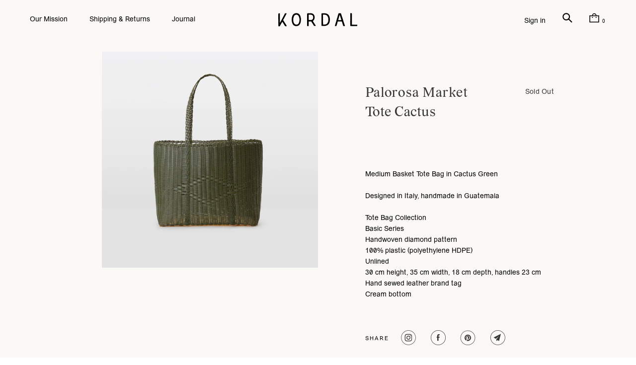

--- FILE ---
content_type: text/html; charset=utf-8
request_url: https://kordalstudio.com/products/palorosa-market-tote-cactus
body_size: 42112
content:
<!DOCTYPE html>
<!--[if lt IE 7 ]><html class="ie ie6" lang="en"> <![endif]-->
<!--[if IE 7 ]><html class="ie ie7" lang="en"> <![endif]-->
<!--[if IE 8 ]><html class="ie ie8" lang="en"> <![endif]-->
<!--[if IE 9 ]><html class="ie ie9" lang="en"> <![endif]-->
<!--[if (gte IE 10)|!(IE)]><!--><html lang="en"> <!--<![endif]-->
  <head>
    <meta name="p:domain_verify" content="5a275c36f4f9a7c3d6b239cd2ecef461"/>
    <meta charset="utf-8">
    <meta http-equiv="X-UA-Compatible" content="IE=edge,chrome=1">
    <meta name="viewport" content="width=device-width,initial-scale=1">
    <link rel="canonical" href="https://kordalstudio.com/products/palorosa-market-tote-cactus">

      <script>
        window['friendbuy'] = window['friendbuy'] || [];
        window['friendbuy'].push(['site', 'site-96db98cb-kordalstudio.com']);
        window['friendbuy'].push(['track', 'customer',
            {
                id: '', //INSERT CUSTOMER ID PARAMETER
                email: '', //INSERT CUSTOMER EMAIL PARAMETER
                first_name: '', //INSERT CUSTOMER FIRST NAME PARAMETER
                last_name: '' //INSERT CUSTOMER LAST NAME PARAMETER
            }
        ]);
        (function (f, r, n, d, b, y) {
            b = f.createElement(r), y = f.getElementsByTagName(r)[0];b.async = 1;b.src = n;y.parentNode.insertBefore(b, y);
        })(document, 'script', '//djnf6e5yyirys.cloudfront.net/js/friendbuy.min.js');
      </script>
          

    
    <title>Palorosa Market Tote Cactus - KORDAL STUDIO</title>

    
      <meta name="description" content="Medium Basket Tote Bag in Cactus GreenDesigned in Italy, handmade in GuatemalaTote Bag CollectionBasic SeriesHandwoven diamond pattern100% plastic (polyethylene HDPE)Unlined30 cm height, 35 cm width, 18 cm depth, handles 23 cmHand sewed leather brand tagCream bottom" />
    

    <!-- Custom Fonts -->
    
      <link href="//fonts.googleapis.com/css?family=.|Open+Sans:light,normal,bold|Open+Sans:light,normal,bold|Open+Sans:light,normal,bold|Open+Sans:light,normal,bold|Open+Sans:light,normal,bold" rel="stylesheet" type="text/css" />
    

    

<meta name="author" content="KORDAL STUDIO">
<meta property="og:url" content="https://kordalstudio.com/products/palorosa-market-tote-cactus">
<meta property="og:site_name" content="KORDAL STUDIO">


  <meta property="og:type" content="product">
  <meta property="og:title" content="Palorosa Market Tote Cactus">
  
    <meta property="og:image" content="http://kordalstudio.com/cdn/shop/products/Basket-Medium-Cactus-TOBA16M-Palorosa-1_600x.jpg?v=1636574867">
    <meta property="og:image:secure_url" content="https://kordalstudio.com/cdn/shop/products/Basket-Medium-Cactus-TOBA16M-Palorosa-1_600x.jpg?v=1636574867">
    
  
  <meta property="og:price:amount" content="112.00">
  <meta property="og:price:currency" content="USD">


  <meta property="og:description" content="Medium Basket Tote Bag in Cactus GreenDesigned in Italy, handmade in GuatemalaTote Bag CollectionBasic SeriesHandwoven diamond pattern100% plastic (polyethylene HDPE)Unlined30 cm height, 35 cm width, 18 cm depth, handles 23 cmHand sewed leather brand tagCream bottom">




<meta name="twitter:card" content="summary">

  <meta name="twitter:title" content="Palorosa Market Tote Cactus">
  <meta name="twitter:description" content="Medium Basket Tote Bag in Cactus GreenDesigned in Italy, handmade in GuatemalaTote Bag CollectionBasic SeriesHandwoven diamond pattern100% plastic (polyethylene HDPE)Unlined30 cm height, 35 cm width, 18 cm depth, handles 23 cmHand sewed leather brand tagCream bottom">
  <meta name="twitter:image" content="https://kordalstudio.com/cdn/shop/products/Basket-Medium-Cactus-TOBA16M-Palorosa-1_240x.jpg?v=1636574867">
  <meta name="twitter:image:width" content="240">
  <meta name="twitter:image:height" content="240">



    
    

    <!-- Mobile Specific Metas -->
    <meta name="HandheldFriendly" content="True">
    <meta name="MobileOptimized" content="320">
    <meta name="viewport" content="width=device-width,initial-scale=1">
    <meta name="theme-color" content="#ffffff">

    <!-- Stylesheets for Parallax 3.4.0 -->
    <link href="//kordalstudio.com/cdn/shop/t/15/assets/styles.scss.css?v=75391166799816787421703160076" rel="stylesheet" type="text/css" media="all" />
    <link href="//kordalstudio.com/cdn/shop/t/15/assets/refresh.scss.css?v=7657983597420601861703160076" rel="stylesheet" type="text/css" media="all" />

    
      <link rel="shortcut icon" type="image/x-icon" href="//kordalstudio.com/cdn/shop/files/KORDAL_FAVICON_32x32.png?v=1613666186">
    

    <link rel="canonical" href="https://kordalstudio.com/products/palorosa-market-tote-cactus" />

    

    <script src="//kordalstudio.com/cdn/shop/t/15/assets/app.js?v=106204576476288487431608070625" type="text/javascript"></script>

    <!--[if (gt IE 9)|!(IE)]><!--><script src="//kordalstudio.com/cdn/shop/t/15/assets/theme.js?v=64572647168624931371588095449" defer="defer"></script><!--<![endif]-->
    <!--[if lte IE 9]><script src="//kordalstudio.com/cdn/shop/t/15/assets/theme.js?v=64572647168624931371588095449"></script><![endif]-->

    <!--[if lte IE 8]>
      <link href="//kordalstudio.com/cdn/shop/t/15/assets/ie.css?v=1024305471161636101588095461" rel="stylesheet" type="text/css" media="all" />
      <script src="//kordalstudio.com/cdn/shop/t/15/assets/skrollr.ie.js?v=116292453382836155221588095447" type="text/javascript"></script>
    <![endif]-->

    <script>window.performance && window.performance.mark && window.performance.mark('shopify.content_for_header.start');</script><meta name="facebook-domain-verification" content="ad6vbbdr1t3j1yy3szwr1ke5p7o9w8">
<meta id="shopify-digital-wallet" name="shopify-digital-wallet" content="/1545306173/digital_wallets/dialog">
<meta name="shopify-checkout-api-token" content="5a7b201bb9043c4c93f4406e20fd43ee">
<meta id="in-context-paypal-metadata" data-shop-id="1545306173" data-venmo-supported="false" data-environment="production" data-locale="en_US" data-paypal-v4="true" data-currency="USD">
<link rel="alternate" type="application/json+oembed" href="https://kordalstudio.com/products/palorosa-market-tote-cactus.oembed">
<script async="async" src="/checkouts/internal/preloads.js?locale=en-US"></script>
<link rel="preconnect" href="https://shop.app" crossorigin="anonymous">
<script async="async" src="https://shop.app/checkouts/internal/preloads.js?locale=en-US&shop_id=1545306173" crossorigin="anonymous"></script>
<script id="apple-pay-shop-capabilities" type="application/json">{"shopId":1545306173,"countryCode":"US","currencyCode":"USD","merchantCapabilities":["supports3DS"],"merchantId":"gid:\/\/shopify\/Shop\/1545306173","merchantName":"KORDAL STUDIO","requiredBillingContactFields":["postalAddress","email","phone"],"requiredShippingContactFields":["postalAddress","email","phone"],"shippingType":"shipping","supportedNetworks":["visa","masterCard","amex","discover","elo","jcb"],"total":{"type":"pending","label":"KORDAL STUDIO","amount":"1.00"},"shopifyPaymentsEnabled":true,"supportsSubscriptions":true}</script>
<script id="shopify-features" type="application/json">{"accessToken":"5a7b201bb9043c4c93f4406e20fd43ee","betas":["rich-media-storefront-analytics"],"domain":"kordalstudio.com","predictiveSearch":true,"shopId":1545306173,"locale":"en"}</script>
<script>var Shopify = Shopify || {};
Shopify.shop = "kordal-studio.myshopify.com";
Shopify.locale = "en";
Shopify.currency = {"active":"USD","rate":"1.0"};
Shopify.country = "US";
Shopify.theme = {"name":"Production Bugs","id":95999885451,"schema_name":"Parallax","schema_version":"3.4.0","theme_store_id":688,"role":"main"};
Shopify.theme.handle = "null";
Shopify.theme.style = {"id":null,"handle":null};
Shopify.cdnHost = "kordalstudio.com/cdn";
Shopify.routes = Shopify.routes || {};
Shopify.routes.root = "/";</script>
<script type="module">!function(o){(o.Shopify=o.Shopify||{}).modules=!0}(window);</script>
<script>!function(o){function n(){var o=[];function n(){o.push(Array.prototype.slice.apply(arguments))}return n.q=o,n}var t=o.Shopify=o.Shopify||{};t.loadFeatures=n(),t.autoloadFeatures=n()}(window);</script>
<script>
  window.ShopifyPay = window.ShopifyPay || {};
  window.ShopifyPay.apiHost = "shop.app\/pay";
  window.ShopifyPay.redirectState = null;
</script>
<script id="shop-js-analytics" type="application/json">{"pageType":"product"}</script>
<script defer="defer" async type="module" src="//kordalstudio.com/cdn/shopifycloud/shop-js/modules/v2/client.init-shop-cart-sync_BT-GjEfc.en.esm.js"></script>
<script defer="defer" async type="module" src="//kordalstudio.com/cdn/shopifycloud/shop-js/modules/v2/chunk.common_D58fp_Oc.esm.js"></script>
<script defer="defer" async type="module" src="//kordalstudio.com/cdn/shopifycloud/shop-js/modules/v2/chunk.modal_xMitdFEc.esm.js"></script>
<script type="module">
  await import("//kordalstudio.com/cdn/shopifycloud/shop-js/modules/v2/client.init-shop-cart-sync_BT-GjEfc.en.esm.js");
await import("//kordalstudio.com/cdn/shopifycloud/shop-js/modules/v2/chunk.common_D58fp_Oc.esm.js");
await import("//kordalstudio.com/cdn/shopifycloud/shop-js/modules/v2/chunk.modal_xMitdFEc.esm.js");

  window.Shopify.SignInWithShop?.initShopCartSync?.({"fedCMEnabled":true,"windoidEnabled":true});

</script>
<script>
  window.Shopify = window.Shopify || {};
  if (!window.Shopify.featureAssets) window.Shopify.featureAssets = {};
  window.Shopify.featureAssets['shop-js'] = {"shop-cart-sync":["modules/v2/client.shop-cart-sync_DZOKe7Ll.en.esm.js","modules/v2/chunk.common_D58fp_Oc.esm.js","modules/v2/chunk.modal_xMitdFEc.esm.js"],"init-fed-cm":["modules/v2/client.init-fed-cm_B6oLuCjv.en.esm.js","modules/v2/chunk.common_D58fp_Oc.esm.js","modules/v2/chunk.modal_xMitdFEc.esm.js"],"shop-cash-offers":["modules/v2/client.shop-cash-offers_D2sdYoxE.en.esm.js","modules/v2/chunk.common_D58fp_Oc.esm.js","modules/v2/chunk.modal_xMitdFEc.esm.js"],"shop-login-button":["modules/v2/client.shop-login-button_QeVjl5Y3.en.esm.js","modules/v2/chunk.common_D58fp_Oc.esm.js","modules/v2/chunk.modal_xMitdFEc.esm.js"],"pay-button":["modules/v2/client.pay-button_DXTOsIq6.en.esm.js","modules/v2/chunk.common_D58fp_Oc.esm.js","modules/v2/chunk.modal_xMitdFEc.esm.js"],"shop-button":["modules/v2/client.shop-button_DQZHx9pm.en.esm.js","modules/v2/chunk.common_D58fp_Oc.esm.js","modules/v2/chunk.modal_xMitdFEc.esm.js"],"avatar":["modules/v2/client.avatar_BTnouDA3.en.esm.js"],"init-windoid":["modules/v2/client.init-windoid_CR1B-cfM.en.esm.js","modules/v2/chunk.common_D58fp_Oc.esm.js","modules/v2/chunk.modal_xMitdFEc.esm.js"],"init-shop-for-new-customer-accounts":["modules/v2/client.init-shop-for-new-customer-accounts_C_vY_xzh.en.esm.js","modules/v2/client.shop-login-button_QeVjl5Y3.en.esm.js","modules/v2/chunk.common_D58fp_Oc.esm.js","modules/v2/chunk.modal_xMitdFEc.esm.js"],"init-shop-email-lookup-coordinator":["modules/v2/client.init-shop-email-lookup-coordinator_BI7n9ZSv.en.esm.js","modules/v2/chunk.common_D58fp_Oc.esm.js","modules/v2/chunk.modal_xMitdFEc.esm.js"],"init-shop-cart-sync":["modules/v2/client.init-shop-cart-sync_BT-GjEfc.en.esm.js","modules/v2/chunk.common_D58fp_Oc.esm.js","modules/v2/chunk.modal_xMitdFEc.esm.js"],"shop-toast-manager":["modules/v2/client.shop-toast-manager_DiYdP3xc.en.esm.js","modules/v2/chunk.common_D58fp_Oc.esm.js","modules/v2/chunk.modal_xMitdFEc.esm.js"],"init-customer-accounts":["modules/v2/client.init-customer-accounts_D9ZNqS-Q.en.esm.js","modules/v2/client.shop-login-button_QeVjl5Y3.en.esm.js","modules/v2/chunk.common_D58fp_Oc.esm.js","modules/v2/chunk.modal_xMitdFEc.esm.js"],"init-customer-accounts-sign-up":["modules/v2/client.init-customer-accounts-sign-up_iGw4briv.en.esm.js","modules/v2/client.shop-login-button_QeVjl5Y3.en.esm.js","modules/v2/chunk.common_D58fp_Oc.esm.js","modules/v2/chunk.modal_xMitdFEc.esm.js"],"shop-follow-button":["modules/v2/client.shop-follow-button_CqMgW2wH.en.esm.js","modules/v2/chunk.common_D58fp_Oc.esm.js","modules/v2/chunk.modal_xMitdFEc.esm.js"],"checkout-modal":["modules/v2/client.checkout-modal_xHeaAweL.en.esm.js","modules/v2/chunk.common_D58fp_Oc.esm.js","modules/v2/chunk.modal_xMitdFEc.esm.js"],"shop-login":["modules/v2/client.shop-login_D91U-Q7h.en.esm.js","modules/v2/chunk.common_D58fp_Oc.esm.js","modules/v2/chunk.modal_xMitdFEc.esm.js"],"lead-capture":["modules/v2/client.lead-capture_BJmE1dJe.en.esm.js","modules/v2/chunk.common_D58fp_Oc.esm.js","modules/v2/chunk.modal_xMitdFEc.esm.js"],"payment-terms":["modules/v2/client.payment-terms_Ci9AEqFq.en.esm.js","modules/v2/chunk.common_D58fp_Oc.esm.js","modules/v2/chunk.modal_xMitdFEc.esm.js"]};
</script>
<script>(function() {
  var isLoaded = false;
  function asyncLoad() {
    if (isLoaded) return;
    isLoaded = true;
    var urls = ["https:\/\/static.klaviyo.com\/onsite\/js\/klaviyo.js?company_id=JbWYGf\u0026shop=kordal-studio.myshopify.com","https:\/\/cdn.sesami.co\/shopify.js?shop=kordal-studio.myshopify.com","https:\/\/instafeed.nfcube.com\/cdn\/701e8825ffe6dcd9b4caaf909234b26e.js?shop=kordal-studio.myshopify.com","https:\/\/shopify-widget.route.com\/shopify.widget.js?shop=kordal-studio.myshopify.com"];
    for (var i = 0; i < urls.length; i++) {
      var s = document.createElement('script');
      s.type = 'text/javascript';
      s.async = true;
      s.src = urls[i];
      var x = document.getElementsByTagName('script')[0];
      x.parentNode.insertBefore(s, x);
    }
  };
  if(window.attachEvent) {
    window.attachEvent('onload', asyncLoad);
  } else {
    window.addEventListener('load', asyncLoad, false);
  }
})();</script>
<script id="__st">var __st={"a":1545306173,"offset":-18000,"reqid":"62afe03c-3056-42af-b6cc-d73319fa2338-1769150541","pageurl":"kordalstudio.com\/products\/palorosa-market-tote-cactus","u":"5e89248fdd8f","p":"product","rtyp":"product","rid":7115644534936};</script>
<script>window.ShopifyPaypalV4VisibilityTracking = true;</script>
<script id="captcha-bootstrap">!function(){'use strict';const t='contact',e='account',n='new_comment',o=[[t,t],['blogs',n],['comments',n],[t,'customer']],c=[[e,'customer_login'],[e,'guest_login'],[e,'recover_customer_password'],[e,'create_customer']],r=t=>t.map((([t,e])=>`form[action*='/${t}']:not([data-nocaptcha='true']) input[name='form_type'][value='${e}']`)).join(','),a=t=>()=>t?[...document.querySelectorAll(t)].map((t=>t.form)):[];function s(){const t=[...o],e=r(t);return a(e)}const i='password',u='form_key',d=['recaptcha-v3-token','g-recaptcha-response','h-captcha-response',i],f=()=>{try{return window.sessionStorage}catch{return}},m='__shopify_v',_=t=>t.elements[u];function p(t,e,n=!1){try{const o=window.sessionStorage,c=JSON.parse(o.getItem(e)),{data:r}=function(t){const{data:e,action:n}=t;return t[m]||n?{data:e,action:n}:{data:t,action:n}}(c);for(const[e,n]of Object.entries(r))t.elements[e]&&(t.elements[e].value=n);n&&o.removeItem(e)}catch(o){console.error('form repopulation failed',{error:o})}}const l='form_type',E='cptcha';function T(t){t.dataset[E]=!0}const w=window,h=w.document,L='Shopify',v='ce_forms',y='captcha';let A=!1;((t,e)=>{const n=(g='f06e6c50-85a8-45c8-87d0-21a2b65856fe',I='https://cdn.shopify.com/shopifycloud/storefront-forms-hcaptcha/ce_storefront_forms_captcha_hcaptcha.v1.5.2.iife.js',D={infoText:'Protected by hCaptcha',privacyText:'Privacy',termsText:'Terms'},(t,e,n)=>{const o=w[L][v],c=o.bindForm;if(c)return c(t,g,e,D).then(n);var r;o.q.push([[t,g,e,D],n]),r=I,A||(h.body.append(Object.assign(h.createElement('script'),{id:'captcha-provider',async:!0,src:r})),A=!0)});var g,I,D;w[L]=w[L]||{},w[L][v]=w[L][v]||{},w[L][v].q=[],w[L][y]=w[L][y]||{},w[L][y].protect=function(t,e){n(t,void 0,e),T(t)},Object.freeze(w[L][y]),function(t,e,n,w,h,L){const[v,y,A,g]=function(t,e,n){const i=e?o:[],u=t?c:[],d=[...i,...u],f=r(d),m=r(i),_=r(d.filter((([t,e])=>n.includes(e))));return[a(f),a(m),a(_),s()]}(w,h,L),I=t=>{const e=t.target;return e instanceof HTMLFormElement?e:e&&e.form},D=t=>v().includes(t);t.addEventListener('submit',(t=>{const e=I(t);if(!e)return;const n=D(e)&&!e.dataset.hcaptchaBound&&!e.dataset.recaptchaBound,o=_(e),c=g().includes(e)&&(!o||!o.value);(n||c)&&t.preventDefault(),c&&!n&&(function(t){try{if(!f())return;!function(t){const e=f();if(!e)return;const n=_(t);if(!n)return;const o=n.value;o&&e.removeItem(o)}(t);const e=Array.from(Array(32),(()=>Math.random().toString(36)[2])).join('');!function(t,e){_(t)||t.append(Object.assign(document.createElement('input'),{type:'hidden',name:u})),t.elements[u].value=e}(t,e),function(t,e){const n=f();if(!n)return;const o=[...t.querySelectorAll(`input[type='${i}']`)].map((({name:t})=>t)),c=[...d,...o],r={};for(const[a,s]of new FormData(t).entries())c.includes(a)||(r[a]=s);n.setItem(e,JSON.stringify({[m]:1,action:t.action,data:r}))}(t,e)}catch(e){console.error('failed to persist form',e)}}(e),e.submit())}));const S=(t,e)=>{t&&!t.dataset[E]&&(n(t,e.some((e=>e===t))),T(t))};for(const o of['focusin','change'])t.addEventListener(o,(t=>{const e=I(t);D(e)&&S(e,y())}));const B=e.get('form_key'),M=e.get(l),P=B&&M;t.addEventListener('DOMContentLoaded',(()=>{const t=y();if(P)for(const e of t)e.elements[l].value===M&&p(e,B);[...new Set([...A(),...v().filter((t=>'true'===t.dataset.shopifyCaptcha))])].forEach((e=>S(e,t)))}))}(h,new URLSearchParams(w.location.search),n,t,e,['guest_login'])})(!0,!0)}();</script>
<script integrity="sha256-4kQ18oKyAcykRKYeNunJcIwy7WH5gtpwJnB7kiuLZ1E=" data-source-attribution="shopify.loadfeatures" defer="defer" src="//kordalstudio.com/cdn/shopifycloud/storefront/assets/storefront/load_feature-a0a9edcb.js" crossorigin="anonymous"></script>
<script crossorigin="anonymous" defer="defer" src="//kordalstudio.com/cdn/shopifycloud/storefront/assets/shopify_pay/storefront-65b4c6d7.js?v=20250812"></script>
<script data-source-attribution="shopify.dynamic_checkout.dynamic.init">var Shopify=Shopify||{};Shopify.PaymentButton=Shopify.PaymentButton||{isStorefrontPortableWallets:!0,init:function(){window.Shopify.PaymentButton.init=function(){};var t=document.createElement("script");t.src="https://kordalstudio.com/cdn/shopifycloud/portable-wallets/latest/portable-wallets.en.js",t.type="module",document.head.appendChild(t)}};
</script>
<script data-source-attribution="shopify.dynamic_checkout.buyer_consent">
  function portableWalletsHideBuyerConsent(e){var t=document.getElementById("shopify-buyer-consent"),n=document.getElementById("shopify-subscription-policy-button");t&&n&&(t.classList.add("hidden"),t.setAttribute("aria-hidden","true"),n.removeEventListener("click",e))}function portableWalletsShowBuyerConsent(e){var t=document.getElementById("shopify-buyer-consent"),n=document.getElementById("shopify-subscription-policy-button");t&&n&&(t.classList.remove("hidden"),t.removeAttribute("aria-hidden"),n.addEventListener("click",e))}window.Shopify?.PaymentButton&&(window.Shopify.PaymentButton.hideBuyerConsent=portableWalletsHideBuyerConsent,window.Shopify.PaymentButton.showBuyerConsent=portableWalletsShowBuyerConsent);
</script>
<script data-source-attribution="shopify.dynamic_checkout.cart.bootstrap">document.addEventListener("DOMContentLoaded",(function(){function t(){return document.querySelector("shopify-accelerated-checkout-cart, shopify-accelerated-checkout")}if(t())Shopify.PaymentButton.init();else{new MutationObserver((function(e,n){t()&&(Shopify.PaymentButton.init(),n.disconnect())})).observe(document.body,{childList:!0,subtree:!0})}}));
</script>
<link id="shopify-accelerated-checkout-styles" rel="stylesheet" media="screen" href="https://kordalstudio.com/cdn/shopifycloud/portable-wallets/latest/accelerated-checkout-backwards-compat.css" crossorigin="anonymous">
<style id="shopify-accelerated-checkout-cart">
        #shopify-buyer-consent {
  margin-top: 1em;
  display: inline-block;
  width: 100%;
}

#shopify-buyer-consent.hidden {
  display: none;
}

#shopify-subscription-policy-button {
  background: none;
  border: none;
  padding: 0;
  text-decoration: underline;
  font-size: inherit;
  cursor: pointer;
}

#shopify-subscription-policy-button::before {
  box-shadow: none;
}

      </style>

<script>window.performance && window.performance.mark && window.performance.mark('shopify.content_for_header.end');</script>

    <noscript>
      <style>

        .slides > li:first-child { display: block; }
        .image__fallback {
          width: 100vw;
          display: block !important;
          max-width: 100vw !important;
          margin-bottom: 0;
        }
        .image__fallback + .hsContainer__image {
          display: none !important;
        }
        .hsContainer {
          height: auto !important;
        }
        .no-js-only {
          display: inherit !important;
        }
        .icon-cart.cart-button {
          display: none;
        }
        .lazyload,
        .cart_page_image img {
          opacity: 1;
          -webkit-filter: blur(0);
          filter: blur(0);
        }
        .bcg .hsContent {
          background-color: transparent;
        }
        .animate_right,
        .animate_left,
        .animate_up,
        .animate_down {
          opacity: 1;
        }
        .flexslider .slides>li {
          display: block;
        }
        .product_section .product_form {
          opacity: 1;
        }
        .multi_select,
        form .select {
          display: block !important;
        }
        .swatch_options {
          display: none;
        }
      </style>
    </noscript>
    
<script>
  var _talkableq = _talkableq || [];
  _talkableq.push(['authenticate_customer', {"email":"","first_name":"","last_name":"","customer_id":""}]);
</script>
<script async src="//d2jjzw81hqbuqv.cloudfront.net/integration/clients/kordal-studio.min.js" type="text/javascript"></script>

  <link href="https://monorail-edge.shopifysvc.com" rel="dns-prefetch">
<script>(function(){if ("sendBeacon" in navigator && "performance" in window) {try {var session_token_from_headers = performance.getEntriesByType('navigation')[0].serverTiming.find(x => x.name == '_s').description;} catch {var session_token_from_headers = undefined;}var session_cookie_matches = document.cookie.match(/_shopify_s=([^;]*)/);var session_token_from_cookie = session_cookie_matches && session_cookie_matches.length === 2 ? session_cookie_matches[1] : "";var session_token = session_token_from_headers || session_token_from_cookie || "";function handle_abandonment_event(e) {var entries = performance.getEntries().filter(function(entry) {return /monorail-edge.shopifysvc.com/.test(entry.name);});if (!window.abandonment_tracked && entries.length === 0) {window.abandonment_tracked = true;var currentMs = Date.now();var navigation_start = performance.timing.navigationStart;var payload = {shop_id: 1545306173,url: window.location.href,navigation_start,duration: currentMs - navigation_start,session_token,page_type: "product"};window.navigator.sendBeacon("https://monorail-edge.shopifysvc.com/v1/produce", JSON.stringify({schema_id: "online_store_buyer_site_abandonment/1.1",payload: payload,metadata: {event_created_at_ms: currentMs,event_sent_at_ms: currentMs}}));}}window.addEventListener('pagehide', handle_abandonment_event);}}());</script>
<script id="web-pixels-manager-setup">(function e(e,d,r,n,o){if(void 0===o&&(o={}),!Boolean(null===(a=null===(i=window.Shopify)||void 0===i?void 0:i.analytics)||void 0===a?void 0:a.replayQueue)){var i,a;window.Shopify=window.Shopify||{};var t=window.Shopify;t.analytics=t.analytics||{};var s=t.analytics;s.replayQueue=[],s.publish=function(e,d,r){return s.replayQueue.push([e,d,r]),!0};try{self.performance.mark("wpm:start")}catch(e){}var l=function(){var e={modern:/Edge?\/(1{2}[4-9]|1[2-9]\d|[2-9]\d{2}|\d{4,})\.\d+(\.\d+|)|Firefox\/(1{2}[4-9]|1[2-9]\d|[2-9]\d{2}|\d{4,})\.\d+(\.\d+|)|Chrom(ium|e)\/(9{2}|\d{3,})\.\d+(\.\d+|)|(Maci|X1{2}).+ Version\/(15\.\d+|(1[6-9]|[2-9]\d|\d{3,})\.\d+)([,.]\d+|)( \(\w+\)|)( Mobile\/\w+|) Safari\/|Chrome.+OPR\/(9{2}|\d{3,})\.\d+\.\d+|(CPU[ +]OS|iPhone[ +]OS|CPU[ +]iPhone|CPU IPhone OS|CPU iPad OS)[ +]+(15[._]\d+|(1[6-9]|[2-9]\d|\d{3,})[._]\d+)([._]\d+|)|Android:?[ /-](13[3-9]|1[4-9]\d|[2-9]\d{2}|\d{4,})(\.\d+|)(\.\d+|)|Android.+Firefox\/(13[5-9]|1[4-9]\d|[2-9]\d{2}|\d{4,})\.\d+(\.\d+|)|Android.+Chrom(ium|e)\/(13[3-9]|1[4-9]\d|[2-9]\d{2}|\d{4,})\.\d+(\.\d+|)|SamsungBrowser\/([2-9]\d|\d{3,})\.\d+/,legacy:/Edge?\/(1[6-9]|[2-9]\d|\d{3,})\.\d+(\.\d+|)|Firefox\/(5[4-9]|[6-9]\d|\d{3,})\.\d+(\.\d+|)|Chrom(ium|e)\/(5[1-9]|[6-9]\d|\d{3,})\.\d+(\.\d+|)([\d.]+$|.*Safari\/(?![\d.]+ Edge\/[\d.]+$))|(Maci|X1{2}).+ Version\/(10\.\d+|(1[1-9]|[2-9]\d|\d{3,})\.\d+)([,.]\d+|)( \(\w+\)|)( Mobile\/\w+|) Safari\/|Chrome.+OPR\/(3[89]|[4-9]\d|\d{3,})\.\d+\.\d+|(CPU[ +]OS|iPhone[ +]OS|CPU[ +]iPhone|CPU IPhone OS|CPU iPad OS)[ +]+(10[._]\d+|(1[1-9]|[2-9]\d|\d{3,})[._]\d+)([._]\d+|)|Android:?[ /-](13[3-9]|1[4-9]\d|[2-9]\d{2}|\d{4,})(\.\d+|)(\.\d+|)|Mobile Safari.+OPR\/([89]\d|\d{3,})\.\d+\.\d+|Android.+Firefox\/(13[5-9]|1[4-9]\d|[2-9]\d{2}|\d{4,})\.\d+(\.\d+|)|Android.+Chrom(ium|e)\/(13[3-9]|1[4-9]\d|[2-9]\d{2}|\d{4,})\.\d+(\.\d+|)|Android.+(UC? ?Browser|UCWEB|U3)[ /]?(15\.([5-9]|\d{2,})|(1[6-9]|[2-9]\d|\d{3,})\.\d+)\.\d+|SamsungBrowser\/(5\.\d+|([6-9]|\d{2,})\.\d+)|Android.+MQ{2}Browser\/(14(\.(9|\d{2,})|)|(1[5-9]|[2-9]\d|\d{3,})(\.\d+|))(\.\d+|)|K[Aa][Ii]OS\/(3\.\d+|([4-9]|\d{2,})\.\d+)(\.\d+|)/},d=e.modern,r=e.legacy,n=navigator.userAgent;return n.match(d)?"modern":n.match(r)?"legacy":"unknown"}(),u="modern"===l?"modern":"legacy",c=(null!=n?n:{modern:"",legacy:""})[u],f=function(e){return[e.baseUrl,"/wpm","/b",e.hashVersion,"modern"===e.buildTarget?"m":"l",".js"].join("")}({baseUrl:d,hashVersion:r,buildTarget:u}),m=function(e){var d=e.version,r=e.bundleTarget,n=e.surface,o=e.pageUrl,i=e.monorailEndpoint;return{emit:function(e){var a=e.status,t=e.errorMsg,s=(new Date).getTime(),l=JSON.stringify({metadata:{event_sent_at_ms:s},events:[{schema_id:"web_pixels_manager_load/3.1",payload:{version:d,bundle_target:r,page_url:o,status:a,surface:n,error_msg:t},metadata:{event_created_at_ms:s}}]});if(!i)return console&&console.warn&&console.warn("[Web Pixels Manager] No Monorail endpoint provided, skipping logging."),!1;try{return self.navigator.sendBeacon.bind(self.navigator)(i,l)}catch(e){}var u=new XMLHttpRequest;try{return u.open("POST",i,!0),u.setRequestHeader("Content-Type","text/plain"),u.send(l),!0}catch(e){return console&&console.warn&&console.warn("[Web Pixels Manager] Got an unhandled error while logging to Monorail."),!1}}}}({version:r,bundleTarget:l,surface:e.surface,pageUrl:self.location.href,monorailEndpoint:e.monorailEndpoint});try{o.browserTarget=l,function(e){var d=e.src,r=e.async,n=void 0===r||r,o=e.onload,i=e.onerror,a=e.sri,t=e.scriptDataAttributes,s=void 0===t?{}:t,l=document.createElement("script"),u=document.querySelector("head"),c=document.querySelector("body");if(l.async=n,l.src=d,a&&(l.integrity=a,l.crossOrigin="anonymous"),s)for(var f in s)if(Object.prototype.hasOwnProperty.call(s,f))try{l.dataset[f]=s[f]}catch(e){}if(o&&l.addEventListener("load",o),i&&l.addEventListener("error",i),u)u.appendChild(l);else{if(!c)throw new Error("Did not find a head or body element to append the script");c.appendChild(l)}}({src:f,async:!0,onload:function(){if(!function(){var e,d;return Boolean(null===(d=null===(e=window.Shopify)||void 0===e?void 0:e.analytics)||void 0===d?void 0:d.initialized)}()){var d=window.webPixelsManager.init(e)||void 0;if(d){var r=window.Shopify.analytics;r.replayQueue.forEach((function(e){var r=e[0],n=e[1],o=e[2];d.publishCustomEvent(r,n,o)})),r.replayQueue=[],r.publish=d.publishCustomEvent,r.visitor=d.visitor,r.initialized=!0}}},onerror:function(){return m.emit({status:"failed",errorMsg:"".concat(f," has failed to load")})},sri:function(e){var d=/^sha384-[A-Za-z0-9+/=]+$/;return"string"==typeof e&&d.test(e)}(c)?c:"",scriptDataAttributes:o}),m.emit({status:"loading"})}catch(e){m.emit({status:"failed",errorMsg:(null==e?void 0:e.message)||"Unknown error"})}}})({shopId: 1545306173,storefrontBaseUrl: "https://kordalstudio.com",extensionsBaseUrl: "https://extensions.shopifycdn.com/cdn/shopifycloud/web-pixels-manager",monorailEndpoint: "https://monorail-edge.shopifysvc.com/unstable/produce_batch",surface: "storefront-renderer",enabledBetaFlags: ["2dca8a86"],webPixelsConfigList: [{"id":"164856050","configuration":"{\"pixel_id\":\"1651429451832055\",\"pixel_type\":\"facebook_pixel\",\"metaapp_system_user_token\":\"-\"}","eventPayloadVersion":"v1","runtimeContext":"OPEN","scriptVersion":"ca16bc87fe92b6042fbaa3acc2fbdaa6","type":"APP","apiClientId":2329312,"privacyPurposes":["ANALYTICS","MARKETING","SALE_OF_DATA"],"dataSharingAdjustments":{"protectedCustomerApprovalScopes":["read_customer_address","read_customer_email","read_customer_name","read_customer_personal_data","read_customer_phone"]}},{"id":"109379826","configuration":"{\"tagID\":\"2619432582147\"}","eventPayloadVersion":"v1","runtimeContext":"STRICT","scriptVersion":"18031546ee651571ed29edbe71a3550b","type":"APP","apiClientId":3009811,"privacyPurposes":["ANALYTICS","MARKETING","SALE_OF_DATA"],"dataSharingAdjustments":{"protectedCustomerApprovalScopes":["read_customer_address","read_customer_email","read_customer_name","read_customer_personal_data","read_customer_phone"]}},{"id":"shopify-app-pixel","configuration":"{}","eventPayloadVersion":"v1","runtimeContext":"STRICT","scriptVersion":"0450","apiClientId":"shopify-pixel","type":"APP","privacyPurposes":["ANALYTICS","MARKETING"]},{"id":"shopify-custom-pixel","eventPayloadVersion":"v1","runtimeContext":"LAX","scriptVersion":"0450","apiClientId":"shopify-pixel","type":"CUSTOM","privacyPurposes":["ANALYTICS","MARKETING"]}],isMerchantRequest: false,initData: {"shop":{"name":"KORDAL STUDIO","paymentSettings":{"currencyCode":"USD"},"myshopifyDomain":"kordal-studio.myshopify.com","countryCode":"US","storefrontUrl":"https:\/\/kordalstudio.com"},"customer":null,"cart":null,"checkout":null,"productVariants":[{"price":{"amount":112.0,"currencyCode":"USD"},"product":{"title":"Palorosa Market Tote Cactus","vendor":"PALOROSA","id":"7115644534936","untranslatedTitle":"Palorosa Market Tote Cactus","url":"\/products\/palorosa-market-tote-cactus","type":""},"id":"41283804856472","image":{"src":"\/\/kordalstudio.com\/cdn\/shop\/products\/Basket-Medium-Cactus-TOBA16M-Palorosa-1.jpg?v=1636574867"},"sku":"","title":"Default Title","untranslatedTitle":"Default Title"}],"purchasingCompany":null},},"https://kordalstudio.com/cdn","fcfee988w5aeb613cpc8e4bc33m6693e112",{"modern":"","legacy":""},{"shopId":"1545306173","storefrontBaseUrl":"https:\/\/kordalstudio.com","extensionBaseUrl":"https:\/\/extensions.shopifycdn.com\/cdn\/shopifycloud\/web-pixels-manager","surface":"storefront-renderer","enabledBetaFlags":"[\"2dca8a86\"]","isMerchantRequest":"false","hashVersion":"fcfee988w5aeb613cpc8e4bc33m6693e112","publish":"custom","events":"[[\"page_viewed\",{}],[\"product_viewed\",{\"productVariant\":{\"price\":{\"amount\":112.0,\"currencyCode\":\"USD\"},\"product\":{\"title\":\"Palorosa Market Tote Cactus\",\"vendor\":\"PALOROSA\",\"id\":\"7115644534936\",\"untranslatedTitle\":\"Palorosa Market Tote Cactus\",\"url\":\"\/products\/palorosa-market-tote-cactus\",\"type\":\"\"},\"id\":\"41283804856472\",\"image\":{\"src\":\"\/\/kordalstudio.com\/cdn\/shop\/products\/Basket-Medium-Cactus-TOBA16M-Palorosa-1.jpg?v=1636574867\"},\"sku\":\"\",\"title\":\"Default Title\",\"untranslatedTitle\":\"Default Title\"}}]]"});</script><script>
  window.ShopifyAnalytics = window.ShopifyAnalytics || {};
  window.ShopifyAnalytics.meta = window.ShopifyAnalytics.meta || {};
  window.ShopifyAnalytics.meta.currency = 'USD';
  var meta = {"product":{"id":7115644534936,"gid":"gid:\/\/shopify\/Product\/7115644534936","vendor":"PALOROSA","type":"","handle":"palorosa-market-tote-cactus","variants":[{"id":41283804856472,"price":11200,"name":"Palorosa Market Tote Cactus","public_title":null,"sku":""}],"remote":false},"page":{"pageType":"product","resourceType":"product","resourceId":7115644534936,"requestId":"62afe03c-3056-42af-b6cc-d73319fa2338-1769150541"}};
  for (var attr in meta) {
    window.ShopifyAnalytics.meta[attr] = meta[attr];
  }
</script>
<script class="analytics">
  (function () {
    var customDocumentWrite = function(content) {
      var jquery = null;

      if (window.jQuery) {
        jquery = window.jQuery;
      } else if (window.Checkout && window.Checkout.$) {
        jquery = window.Checkout.$;
      }

      if (jquery) {
        jquery('body').append(content);
      }
    };

    var hasLoggedConversion = function(token) {
      if (token) {
        return document.cookie.indexOf('loggedConversion=' + token) !== -1;
      }
      return false;
    }

    var setCookieIfConversion = function(token) {
      if (token) {
        var twoMonthsFromNow = new Date(Date.now());
        twoMonthsFromNow.setMonth(twoMonthsFromNow.getMonth() + 2);

        document.cookie = 'loggedConversion=' + token + '; expires=' + twoMonthsFromNow;
      }
    }

    var trekkie = window.ShopifyAnalytics.lib = window.trekkie = window.trekkie || [];
    if (trekkie.integrations) {
      return;
    }
    trekkie.methods = [
      'identify',
      'page',
      'ready',
      'track',
      'trackForm',
      'trackLink'
    ];
    trekkie.factory = function(method) {
      return function() {
        var args = Array.prototype.slice.call(arguments);
        args.unshift(method);
        trekkie.push(args);
        return trekkie;
      };
    };
    for (var i = 0; i < trekkie.methods.length; i++) {
      var key = trekkie.methods[i];
      trekkie[key] = trekkie.factory(key);
    }
    trekkie.load = function(config) {
      trekkie.config = config || {};
      trekkie.config.initialDocumentCookie = document.cookie;
      var first = document.getElementsByTagName('script')[0];
      var script = document.createElement('script');
      script.type = 'text/javascript';
      script.onerror = function(e) {
        var scriptFallback = document.createElement('script');
        scriptFallback.type = 'text/javascript';
        scriptFallback.onerror = function(error) {
                var Monorail = {
      produce: function produce(monorailDomain, schemaId, payload) {
        var currentMs = new Date().getTime();
        var event = {
          schema_id: schemaId,
          payload: payload,
          metadata: {
            event_created_at_ms: currentMs,
            event_sent_at_ms: currentMs
          }
        };
        return Monorail.sendRequest("https://" + monorailDomain + "/v1/produce", JSON.stringify(event));
      },
      sendRequest: function sendRequest(endpointUrl, payload) {
        // Try the sendBeacon API
        if (window && window.navigator && typeof window.navigator.sendBeacon === 'function' && typeof window.Blob === 'function' && !Monorail.isIos12()) {
          var blobData = new window.Blob([payload], {
            type: 'text/plain'
          });

          if (window.navigator.sendBeacon(endpointUrl, blobData)) {
            return true;
          } // sendBeacon was not successful

        } // XHR beacon

        var xhr = new XMLHttpRequest();

        try {
          xhr.open('POST', endpointUrl);
          xhr.setRequestHeader('Content-Type', 'text/plain');
          xhr.send(payload);
        } catch (e) {
          console.log(e);
        }

        return false;
      },
      isIos12: function isIos12() {
        return window.navigator.userAgent.lastIndexOf('iPhone; CPU iPhone OS 12_') !== -1 || window.navigator.userAgent.lastIndexOf('iPad; CPU OS 12_') !== -1;
      }
    };
    Monorail.produce('monorail-edge.shopifysvc.com',
      'trekkie_storefront_load_errors/1.1',
      {shop_id: 1545306173,
      theme_id: 95999885451,
      app_name: "storefront",
      context_url: window.location.href,
      source_url: "//kordalstudio.com/cdn/s/trekkie.storefront.8d95595f799fbf7e1d32231b9a28fd43b70c67d3.min.js"});

        };
        scriptFallback.async = true;
        scriptFallback.src = '//kordalstudio.com/cdn/s/trekkie.storefront.8d95595f799fbf7e1d32231b9a28fd43b70c67d3.min.js';
        first.parentNode.insertBefore(scriptFallback, first);
      };
      script.async = true;
      script.src = '//kordalstudio.com/cdn/s/trekkie.storefront.8d95595f799fbf7e1d32231b9a28fd43b70c67d3.min.js';
      first.parentNode.insertBefore(script, first);
    };
    trekkie.load(
      {"Trekkie":{"appName":"storefront","development":false,"defaultAttributes":{"shopId":1545306173,"isMerchantRequest":null,"themeId":95999885451,"themeCityHash":"15770886200348199171","contentLanguage":"en","currency":"USD","eventMetadataId":"b06ccfde-f6eb-4a3d-9b3e-49bf77b89620"},"isServerSideCookieWritingEnabled":true,"monorailRegion":"shop_domain","enabledBetaFlags":["65f19447"]},"Session Attribution":{},"S2S":{"facebookCapiEnabled":false,"source":"trekkie-storefront-renderer","apiClientId":580111}}
    );

    var loaded = false;
    trekkie.ready(function() {
      if (loaded) return;
      loaded = true;

      window.ShopifyAnalytics.lib = window.trekkie;

      var originalDocumentWrite = document.write;
      document.write = customDocumentWrite;
      try { window.ShopifyAnalytics.merchantGoogleAnalytics.call(this); } catch(error) {};
      document.write = originalDocumentWrite;

      window.ShopifyAnalytics.lib.page(null,{"pageType":"product","resourceType":"product","resourceId":7115644534936,"requestId":"62afe03c-3056-42af-b6cc-d73319fa2338-1769150541","shopifyEmitted":true});

      var match = window.location.pathname.match(/checkouts\/(.+)\/(thank_you|post_purchase)/)
      var token = match? match[1]: undefined;
      if (!hasLoggedConversion(token)) {
        setCookieIfConversion(token);
        window.ShopifyAnalytics.lib.track("Viewed Product",{"currency":"USD","variantId":41283804856472,"productId":7115644534936,"productGid":"gid:\/\/shopify\/Product\/7115644534936","name":"Palorosa Market Tote Cactus","price":"112.00","sku":"","brand":"PALOROSA","variant":null,"category":"","nonInteraction":true,"remote":false},undefined,undefined,{"shopifyEmitted":true});
      window.ShopifyAnalytics.lib.track("monorail:\/\/trekkie_storefront_viewed_product\/1.1",{"currency":"USD","variantId":41283804856472,"productId":7115644534936,"productGid":"gid:\/\/shopify\/Product\/7115644534936","name":"Palorosa Market Tote Cactus","price":"112.00","sku":"","brand":"PALOROSA","variant":null,"category":"","nonInteraction":true,"remote":false,"referer":"https:\/\/kordalstudio.com\/products\/palorosa-market-tote-cactus"});
      }
    });


        var eventsListenerScript = document.createElement('script');
        eventsListenerScript.async = true;
        eventsListenerScript.src = "//kordalstudio.com/cdn/shopifycloud/storefront/assets/shop_events_listener-3da45d37.js";
        document.getElementsByTagName('head')[0].appendChild(eventsListenerScript);

})();</script>
<script
  defer
  src="https://kordalstudio.com/cdn/shopifycloud/perf-kit/shopify-perf-kit-3.0.4.min.js"
  data-application="storefront-renderer"
  data-shop-id="1545306173"
  data-render-region="gcp-us-central1"
  data-page-type="product"
  data-theme-instance-id="95999885451"
  data-theme-name="Parallax"
  data-theme-version="3.4.0"
  data-monorail-region="shop_domain"
  data-resource-timing-sampling-rate="10"
  data-shs="true"
  data-shs-beacon="true"
  data-shs-export-with-fetch="true"
  data-shs-logs-sample-rate="1"
  data-shs-beacon-endpoint="https://kordalstudio.com/api/collect"
></script>
</head>

  

  <body class="product ">
    <div id="content_wrapper">
      <div id="shopify-section-header" class="shopify-section header-section">
  

<div class="header header--dark row col--v-center site-wrapper--padding mm-fixed-top Fixed mobile-header mobile-sticky-header--true" data-search-enabled="true">
  <span class="col col-sm-1 col-md-3 col-lg-4 col--start">
    <svg class="header__burger-icon header__toggle" viewBox="0 0 16 6" version="1.1" xmlns="http://www.w3.org/2000/svg" xmlns:xlink="http://www.w3.org/1999/xlink">
  <title>Burger Icon</title>
  <g id="Navigation" stroke="none" stroke-width="1" fill="none" fill-rule="evenodd" stroke-linecap="square">
    <g id="01_320_Navigation" transform="translate(-14.000000, -20.000000)" stroke="">
      <g id="Primary-Navi" transform="translate(15.000000, 13.000000)">
        <g id="Menu" transform="translate(0.000000, 7.000000)">
          <path d="M-3.55271368e-15,0.5 L13.6,0.5" id="Line-8"></path>
          <path d="M-3.55271368e-15,5.5 L13.6,5.5" id="Line-8"></path>
        </g>
      </g>
    </g>
  </g>
</svg>
    <svg class="header__close-icon header__toggle" viewBox="0 0 12 11" version="1.1" xmlns="http://www.w3.org/2000/svg" xmlns:xlink="http://www.w3.org/1999/xlink">
  <title>Close Icon</title>
  <g id="Navigation" stroke="none" stroke-width="1" fill="none" fill-rule="evenodd" stroke-linecap="square">
    <g id="02_320_Navigation-(Menu-Open)" transform="translate(-16.000000, -18.000000)" stroke="#000000">
      <g id="Primary-Navi" transform="translate(11.000000, 13.000000)">
        <g id="Menu" transform="translate(11.000000, 10.500000) rotate(45.000000) translate(-11.000000, -10.500000) translate(4.000000, 3.000000)">
          <path d="M0,7.5 L13.6,7.5" id="Line-8"></path>
          <path d="M0,7.5 L13.6,7.5" id="Line-8" transform="translate(6.800000, 7.500000) rotate(90.000000) translate(-6.800000, -7.500000) "></path>
        </g>
      </g>
    </g>
  </g>
</svg>
  </span>
  <a class="header__logo-wrapper col col-sm-3 col-md-2 col-lg-4" href="https://kordalstudio.com" title="KORDAL STUDIO">
    <svg class="header__logo" viewBox="0 0 160 28" version="1.1" xmlns="http://www.w3.org/2000/svg" xmlns:xlink="http://www.w3.org/1999/xlink">
  <title>Logo</title>
  <defs>
    <polygon id="path-1" points="0 0.370111524 17.1122005 0.370111524 17.1122005 26.7549289 0 26.7549289"></polygon>
    <polygon id="path-3" points="0.207262382 0.180987013 14.4631906 0.180987013 14.4631906 26.2383271 0.207262382 26.2383271"></polygon>
  </defs>
  <g id="Navigation" stroke="none" stroke-width="1" fill="" fill-rule="evenodd">
    <g id="01_1280_Navigation" transform="translate(-560.000000, -32.000000)">
      <g id="Primary-Navi" transform="translate(60.000000, 30.000000)">
        <g id="Logo" transform="translate(500.000000, 2.000000)">
          <path d="M61.2899371,3.33619394 C61.2560213,3.60578918 61.2070319,3.8263671 61.2050854,4.0488303 C61.2032635,4.41646017 61.2447161,4.78409004 61.2484845,5.15171991 C61.2522529,5.67771342 61.2296424,6.20370693 61.2371793,6.72781515 C61.2447161,7.34995801 61.2786319,7.9683303 61.2861687,8.59047316 C61.2880529,8.82047749 61.2202214,9.05048182 61.225874,9.28048615 C61.2466003,9.9742697 61.2597898,10.6718238 61.3276213,11.3618368 C61.4011055,12.1027524 61.1825372,12.8285857 61.2597898,13.5695013 C61.2729792,13.6958152 61.2503687,13.8258996 61.2635582,13.9540987 C61.2918213,14.210497 61.3332739,14.2312351 61.5838738,14.2199234 C61.8608525,14.2067264 62.1397155,14.1916442 62.4166943,14.2067264 C62.9291992,14.2368909 63.4435884,14.1652502 63.9579775,14.257629 C64.1577037,14.2915641 64.376272,14.2236939 64.6004929,14.2613996 C64.9358821,14.3141874 65.2901135,14.3123022 65.6273869,14.2651701 C66.006113,14.2142675 66.3886075,14.1803325 66.7673336,14.1086918 C67.1385228,14.0389364 67.4739121,13.8881139 67.8036487,13.7561442 C68.4179009,13.5110576 68.9153322,13.0680165 69.2940582,12.5080879 C69.399574,12.3497242 69.4919002,12.1800489 69.6143738,12.0367675 C69.7990263,11.825616 69.8668579,11.571103 69.9252684,11.3109342 C70.021363,10.8773195 70.1099209,10.4399342 70.1965945,10.0006636 C70.2794997,9.58401645 70.3021102,9.16736926 70.264426,8.73752511 C70.2154366,8.18513766 70.1344156,7.6440619 70.0044052,7.10675671 C69.9704894,6.97478701 69.9874473,6.83150563 69.9497631,6.70142121 C69.7971421,6.18108355 69.5088581,5.73238658 69.1960794,5.29311602 C68.8644585,4.82745152 68.4028272,4.52769177 67.9223539,4.24867013 C67.7678487,4.1600619 67.5888488,4.11858571 67.4211542,4.05448615 C67.1008386,3.92817229 66.7861757,3.77734978 66.456439,3.68685628 C66.2001866,3.61144502 65.9213236,3.6340684 65.6594185,3.57562468 C65.3522924,3.50586926 65.0583557,3.38709654 64.7361559,3.50775455 C64.6607876,3.53414848 64.5571561,3.49455758 64.4685982,3.48890173 C64.3140931,3.47570476 64.1595879,3.45308139 64.0069669,3.45308139 C63.4473568,3.46439307 62.8896308,3.48324589 62.3300207,3.50021342 C62.2659575,3.5020987 62.1792839,3.52472208 62.1453681,3.49078701 C61.9343367,3.29848831 61.7440316,3.37767013 61.5631475,3.5228368 C61.5198107,3.48890173 61.4896633,3.46250779 61.4576317,3.44365498 C61.4199476,3.41537576 61.378495,3.3908671 61.2899371,3.33619394 M69.6784369,16.2711095 C69.9874473,16.7989883 70.290805,17.3306377 70.6054679,17.8547459 C70.8824467,18.3185251 71.2216044,18.7502545 71.4458253,19.2404277 C71.6832356,19.7607654 72.0054354,20.2264299 72.289951,20.716603 C72.4764878,21.0333303 72.7101297,21.3236636 72.9079717,21.6366203 C73.135961,21.9929385 73.3375714,22.3662242 73.5674449,22.7225424 C73.9970447,23.3880468 74.4530233,24.0365835 74.8713178,24.7115143 C75.0672756,25.024471 75.1991702,25.3732481 75.3612122,25.7050576 C75.3894753,25.7635013 75.4252753,25.8181745 75.4629595,25.8841593 C75.4120859,26.0067026 75.3574438,26.136787 75.2971491,26.2800684 C74.71116,26.3422827 74.1327077,26.4308909 73.5372976,26.3140035 C73.3017714,26.2687567 73.0417506,26.3517091 72.7930349,26.3667913 C72.7007087,26.3724472 72.5989614,26.3649061 72.5104035,26.3347416 C71.8942671,26.1480987 71.6794672,25.5730879 71.353499,25.1074234 C71.2008781,24.8887307 71.0482571,24.6700381 70.912594,24.441919 C70.750552,24.1723238 70.6205416,23.8838758 70.4566154,23.6161658 C70.1702156,23.1429602 69.8725105,22.6772957 69.5729212,22.2116312 C69.3430477,21.8534277 69.0981005,21.5084212 68.8719954,21.1483325 C68.7118376,20.8919342 68.5554482,20.6393065 68.3594904,20.401761 C68.2125221,20.2264299 68.1201958,19.9945403 67.9769959,19.7947004 C67.7132066,19.4308411 67.5229015,19.0141939 67.2854911,18.6314818 C67.0292387,18.2223758 66.7541441,17.8226961 66.492239,17.41359 C66.4131022,17.2910468 66.3075865,17.2740792 66.1662708,17.2552264 C65.4521555,17.1685035 64.7418086,17.3174407 64.025809,17.2665381 C63.6527356,17.2401442 63.2589358,17.3626874 62.9047045,17.2835056 C62.4995995,17.1967827 62.1152208,17.3721139 61.721421,17.2740792 C61.4858949,17.2137502 61.3313897,17.3344082 61.3313897,17.5794948 C61.3313897,17.8283519 61.2466003,18.0715532 61.3445792,18.3411485 C61.4218318,18.5447589 61.3690739,18.8011571 61.3671897,19.0330468 C61.3577687,19.6438779 61.3483476,20.2565944 61.3295055,20.8674255 C61.3219687,21.1502177 61.2654424,21.4348952 61.2729792,21.7139169 C61.2824003,22.1324494 61.4086423,22.5622935 61.3408108,22.9619732 C61.2541371,23.4672286 61.3370423,23.9630576 61.2824003,24.4607719 C61.2447161,24.8152048 61.2729792,25.1771788 61.2748634,25.5353823 C61.2748634,25.6107935 61.2560213,25.7050576 61.2918213,25.761616 C61.4614002,26.0198996 61.2484845,26.210313 61.1241267,26.3328563 C61.0035373,26.451629 60.775548,26.5609753 60.5550955,26.4327762 C60.506106,26.404497 60.4043587,26.3799883 60.3930535,26.3969558 C60.2856536,26.55909 60.1462221,26.4780229 60.0124432,26.464826 C59.6732855,26.4308909 59.3322436,26.404497 58.9912018,26.3799883 C58.9422123,26.3762177 58.8913387,26.3931853 58.8423492,26.4082675 C58.4108653,26.5345814 58.0773603,26.2385922 58.0811287,25.7974364 C58.0867813,25.1960316 58.0453287,24.5927416 58.0246024,23.9913368 C58.0170656,23.7217416 58.0038761,23.4521463 58.0057603,23.1787805 C58.0283708,21.3387459 58.0547497,19.496826 58.0773603,17.6549061 C58.0848971,16.9573519 58.0905497,16.2597978 58.0867813,15.5622437 C58.0830129,14.8571485 58.0622866,14.150168 58.0604024,13.4431874 C58.0604024,13.1773628 58.1056234,12.9096528 58.1056234,12.6438281 C58.1093918,12.0160294 58.0811287,11.3863455 58.0962023,10.7566615 C58.1037392,10.4323931 58.0980866,10.1194364 58.0622866,9.79516797 C58.030255,9.49352294 58.1188129,9.17868095 58.1131602,8.87138009 C58.1056234,8.49055325 58.0415603,8.11915281 58.0867813,7.73267013 C58.1320023,7.35372857 58.0999708,6.96724589 58.1056234,6.58264848 C58.1075076,6.45444935 58.156497,6.33002078 58.0377919,6.21878918 C58.0057603,6.19050996 58.0227182,6.09813117 58.0283708,6.03591688 C58.0472129,5.81722424 58.0962023,5.60041688 58.0905497,5.38360952 C58.0773603,4.68039957 58.1696865,3.97341905 58.0434445,3.27020909 C58.0264866,3.16274805 58.0622866,3.04397532 58.0867813,2.93085844 C58.156497,2.61224589 57.985034,2.31248615 58.0170656,1.99575887 C58.020834,1.94862684 57.9963393,1.89583896 58.0019919,1.84870693 C58.0547497,1.43205974 58.0566339,1.43205974 58.552181,1.40378052 C58.6671178,1.28123723 58.7537914,1.14172641 58.8781492,1.07951212 C58.9761281,1.02672424 59.1230964,1.06820043 59.3322436,1.06820043 C59.4038436,0.960739394 59.524433,0.781637662 59.6638645,0.566715584 C59.9031591,0.581797835 60.1669484,0.608191775 60.4326219,0.6157329 C60.5569797,0.621388745 60.6832217,0.596880087 60.8094637,0.585568398 C60.8603374,0.579912554 60.9281689,0.545977489 60.9583163,0.566715584 C61.3257371,0.815572727 61.7478,0.510157143 62.117105,0.693029437 C62.8180309,0.562945022 63.5283778,0.717538095 64.2255352,0.623274026 C64.8077559,0.545977489 65.3862081,0.606306494 65.9533551,0.657209091 C66.5563021,0.70999697 67.1667859,0.813687446 67.7621961,0.994674459 C68.1691853,1.11910303 68.5780587,1.23787576 68.9530164,1.42451861 C69.4598687,1.6790316 69.9742578,1.9222329 70.3906681,2.3275684 C70.6638784,2.59339307 70.9596993,2.83659437 71.2460991,3.08922208 C71.2856675,3.12692771 71.3327727,3.15332165 71.3610359,3.19668312 C71.7435303,3.74907056 72.2315405,4.2317026 72.4237299,4.91228918 C72.5989614,5.52877619 72.8740559,6.12075455 73.0285611,6.7428974 C73.1981399,7.42348398 73.3413398,8.11538225 73.2452452,8.84121558 C73.207561,9.12023723 73.2150978,9.42376753 73.2113294,9.71787143 C73.2000241,10.3796052 73.0624769,11.0187156 72.8740559,11.6502848 C72.7836139,11.9575857 72.6912876,12.2686571 72.5725824,12.5665316 C72.3125616,13.2169537 72.0939933,13.9069667 71.6116357,14.4235338 C71.2856675,14.7685403 70.9634677,15.1267437 70.6186574,15.4585532 C70.4566154,15.6131463 70.2587734,15.7413455 70.0552788,15.8393801 C69.8781631,15.926103 69.7651106,16.0429905 69.6784369,16.2711095" id="Fill-1" fill=""></path>
          <g id="Group-5" transform="translate(0.000000, 0.290899)">
            <mask id="mask-2" fill="">
              <use xlink:href="#path-1"></use>
            </mask>
            <g id="Clip-4"></g>
            <path d="M3.25760947,19.8985794 C3.39704096,19.6629193 3.5270514,19.4442266 3.65329342,19.225534 C4.09231419,18.4582245 4.53887179,17.7003413 4.9647031,16.9311465 C5.30574498,16.3127742 5.61663952,15.6774344 5.95202877,15.0571768 C6.15740759,14.6744647 6.39104954,14.3124907 6.59642836,13.9316639 C6.79050191,13.5753457 6.95442812,13.2039452 7.14661747,12.8476271 C7.34069103,12.4799972 7.56491194,12.1293348 7.75521708,11.7598197 C8.07176424,11.145218 8.37135352,10.5268457 8.67847964,9.90847338 C8.69732173,9.87642359 8.69543752,9.81609459 8.71993224,9.80289762 C9.03082678,9.62756645 9.00821627,9.26370714 9.17025827,9.00353831 C9.34737394,8.71509026 9.61870008,8.46623312 9.60739483,8.08540628 C9.87495255,7.84597554 9.91263673,7.47080455 10.1236682,7.20120931 C10.3478891,6.90710541 10.3704996,6.51873745 10.6060258,6.23783052 C10.8754677,5.91356212 10.9508361,5.48183268 11.2617306,5.17076126 C11.4218884,5.00862706 11.4463831,4.71263788 11.5368252,4.48263355 C11.5707409,4.39968117 11.6121935,4.31861407 11.6630672,4.24697338 C11.9004775,3.91139329 12.1171616,3.56073095 12.2339826,3.15916602 C12.2471721,3.1101487 12.2415194,3.04039329 12.273551,3.01211407 C12.7351823,2.61809026 12.7106876,1.94504481 13.1308662,1.5302829 C13.1591294,1.24183485 13.3607398,1.04199502 13.4926344,0.806334848 C13.6301817,0.551821861 13.8336763,0.529198485 14.0692025,0.531083766 C14.1426866,0.531083766 14.2293603,0.561248268 14.2877707,0.534854329 C14.6608442,0.368949567 15.0546439,0.455672511 15.4371384,0.425508009 C15.6783172,0.406655195 15.9251486,0.400999351 16.162559,0.431163853 C16.5902745,0.485837013 16.8842112,1.09855346 16.6712955,1.47749502 C16.3490957,2.04307944 15.9967486,2.59546688 15.6877383,3.17236299 C15.3448122,3.81147338 15.0358018,4.46566602 14.7117178,5.11420281 C14.6759179,5.18395823 14.6269284,5.24617251 14.5892442,5.31404264 C14.1803708,6.02856429 13.74135,6.72800368 13.3795819,7.4651487 C13.1949293,7.83843442 12.9838979,8.18721147 12.7860559,8.54730022 C12.4789298,9.10911407 12.2245616,9.70297771 11.9343933,10.274218 C11.7403198,10.6550448 11.5255199,11.0226747 11.3163727,11.3921898 C10.9564887,12.0331855 10.5890679,12.6685253 10.2348365,13.3114063 C10.1104787,13.5357548 9.99931036,13.7714149 9.91075252,14.0108457 C9.88060517,14.0919128 9.91828936,14.2125708 9.95785776,14.301179 C10.0558366,14.5104452 10.1387418,14.7404496 10.2894786,14.904469 C10.5551521,15.1929171 10.6719731,15.5756292 10.941415,15.848995 C11.1656359,16.0789994 11.1863622,16.405153 11.3691305,16.6502396 C11.4671094,16.7840946 11.5669725,16.9122937 11.670604,17.0404929 C11.8062671,17.2120535 12.0191827,17.3195145 12.0135301,17.5966509 C12.0116459,17.7173089 12.147309,17.8436227 12.2320984,17.9586249 C12.3131194,18.0679712 12.4619719,18.1377266 12.4092141,18.3149431 C12.4035614,18.3337959 12.4205193,18.3733868 12.4374772,18.3828132 C12.7728665,18.5694561 12.759677,19.0407764 13.1120241,19.2198781 C13.1421715,19.2330751 13.128982,19.3273392 13.1402873,19.3838976 C13.1534767,19.4423413 13.1591294,19.5083262 13.1930451,19.5516877 C13.2759503,19.6685751 13.4248029,19.7270188 13.3739292,19.9381703 C13.3569713,20.0060405 13.569887,20.1530924 13.6998974,20.2285037 C13.8506342,20.3152266 13.9109289,20.3962937 13.9146973,20.5867071 C13.9184657,20.8072851 14.0220972,21.0297483 14.0823919,21.2446703 C14.2877707,21.2635232 14.4498127,21.2767201 14.6551916,21.2955729 C14.5930126,21.4086898 14.5534443,21.4822158 14.5195285,21.5406595 C14.6175074,21.7536963 14.7362126,21.9497656 14.8002757,22.1628024 C14.8963703,22.4795297 15.1413176,22.6605167 15.3824963,22.8320773 C15.5803383,22.9697028 15.6783172,23.1167548 15.6425172,23.3561855 C15.6330962,23.4165145 15.6330962,23.4956963 15.6651277,23.5409431 C15.7631066,23.6691422 15.9571802,23.7784885 15.9666012,23.9048024 C15.9779065,24.08956 16.0947275,24.1743976 16.1569064,24.3063673 C16.2925694,24.6080123 16.4696851,24.8794929 16.658106,25.1453175 C16.820148,25.3790924 16.9652322,25.6222937 17.1122005,25.8485275 C17.0971268,25.8937742 17.0914742,25.9182829 17.0820531,25.9409063 C16.846527,26.4744409 16.8484112,26.4895232 16.3095273,26.5272288 C16.0382012,26.542311 15.7687593,26.6082959 15.4842436,26.5159171 C15.3598858,26.4744409 15.1808859,26.6007548 15.0000019,26.6610838 C14.947244,26.6120665 14.9001388,26.5196877 14.7343283,26.5441963 C14.4630022,26.5856725 14.2048655,26.4838673 13.984413,26.2915686 C13.8430973,26.16714 13.6659817,26.0804171 13.4643713,25.952218 C13.4700239,25.7203284 13.3230556,25.5129474 13.1176768,25.3263045 C12.8840348,25.1170383 12.7219928,24.8512136 12.6372034,24.5457981 C12.5411087,24.2064474 12.3621088,23.9368522 12.0059933,23.7879149 C11.9777301,23.6182396 12.030488,23.3844647 11.7572776,23.3448738 C11.7365513,23.3411032 11.7308987,23.2600361 11.7139408,23.21856 C11.6894461,23.1488045 11.6800251,23.0507699 11.6291514,23.0130643 C11.3484042,22.816995 11.31072,22.4738738 11.1354886,22.2155903 C10.9112677,21.8837807 10.8472045,21.4407396 10.526889,21.269179 C10.4778995,21.1089301 10.4778995,20.980731 10.4138364,20.9241725 C10.2461418,20.7714647 10.1406261,20.5942483 10.0878682,20.3812115 C10.0200367,20.096534 9.77508945,19.949482 9.59797378,19.7552981 C9.49057385,19.6365253 9.38882655,19.5441465 9.34360552,19.3725859 C9.26823715,19.0935643 9.12692145,18.8484777 8.88762687,18.6524084 C8.74254275,18.5317504 8.68036385,18.3149431 8.56731129,18.1528089 C8.43918506,17.9605102 8.29410094,17.7776379 8.12075368,17.5419777 C7.99639587,17.711653 7.88899594,17.8436227 7.79666968,17.9869041 C7.70622764,18.1245297 7.63274347,18.2734669 7.55360668,18.4167483 C7.52345933,18.4714214 7.47446989,18.5279799 7.47070147,18.5864236 C7.44432254,18.9747916 7.28793317,19.272666 6.96573338,19.5120968 C6.81499664,19.6252136 6.71701775,19.8363652 6.63976517,20.023008 C6.46641791,20.4509669 6.13668129,20.7903175 5.96898666,21.20885 C5.78810256,21.6594323 5.4508291,22.0232916 5.32647128,22.5059236 C5.2680608,22.722731 5.107903,22.9131444 5.00803991,23.1205253 C4.8441137,23.4561054 4.6010507,23.7388976 4.39567189,24.0443132 C4.36740875,24.0876747 4.32972456,24.1480037 4.34102982,24.1875946 C4.40886135,24.4496487 4.1544931,24.5740773 4.09231419,24.7852288 C4.05086158,24.9285102 3.96984058,25.0623652 3.90766168,25.201876 C3.88693538,25.2508933 3.88505117,25.3131076 3.85301961,25.3470426 C3.58169347,25.624179 3.41776726,25.9710708 3.22934633,26.3028803 C3.14832533,26.448047 3.03338856,26.5705903 2.89772549,26.7515773 C2.50204154,26.7515773 2.07055761,26.7591184 1.63907367,26.7515773 C1.39789488,26.7459214 1.15294767,26.736495 0.915537301,26.6950188 C0.453906022,26.6214929 0.210843021,26.2953392 0.203306184,25.8240188 C0.197653556,25.4922093 0.158085161,25.1603998 0.13170623,24.8285903 C0.13170623,24.813508 0.116632556,24.8021963 0.118516765,24.7927699 C0.286211393,24.3157937 -0.00395683954,23.8369323 0.127937812,23.3561855 C0.192000928,23.1242959 0.171274626,22.8848652 0.0940220443,22.649205 C0.0657589047,22.5681379 0.0525694396,22.4606768 0.0808325792,22.3796097 C0.208958812,22.0270621 0.116632556,21.6688587 0.124169393,21.3125405 C0.13170623,20.9694193 0.161853579,20.6281833 0.184464091,20.2850621 C0.1863483,20.2454712 0.201421975,20.2002245 0.18823251,20.17006 C-0.0209147233,19.674231 0.163737789,19.1765167 0.165621998,18.6806877 C0.165621998,18.6278998 0.180695672,18.5732266 0.165621998,18.5242093 C0.0412641838,18.1264149 0.110979928,17.7267353 0.146779905,17.3213998 C0.176927254,16.9952461 0.137358858,16.6615513 0.135474649,16.3335123 C0.13359044,16.1864604 0.13359044,16.0356379 0.156200951,15.8923565 C0.182579882,15.7377634 0.197653556,15.6057937 0.120400975,15.4474301 C0.0544536489,15.3135751 0.0827167885,15.1307028 0.0883694164,14.9723392 C0.103443091,14.4048695 0.18823251,13.8336292 0.124169393,13.2774712 C0.0695273234,12.7854128 0.144895696,12.3027807 0.0996746722,11.8126076 C0.0525694396,11.2979258 0.110979928,10.770047 0.114748347,10.2515946 C0.116632556,10.0442136 0.0977904629,9.84060325 0.0846009978,9.63699286 C0.0808325792,9.55969632 0.0563378582,9.48239978 0.0601062768,9.40510325 C0.0789483699,8.91681537 0.048801021,8.42475693 0.0525694396,7.94023961 C0.0544536489,7.38031104 0.101558882,6.81284134 0.0657589047,6.25856861 C0.0205378814,5.54593225 0.173158835,4.83895173 0.0770641606,4.13197121 C0.073295742,4.0923803 0.0619904861,4.04336299 0.0808325792,4.01696905 C0.254179835,3.75680022 0.118516765,3.50605779 0.0789483699,3.24777424 C0.0393799745,3.01022879 0.0167694628,2.76891277 -0.000188420931,2.52759675 C-0.00395683954,2.45595606 0.0280747186,2.37865952 0.0469168117,2.30701883 C0.0959062536,2.12037597 0.171274626,1.94127424 0.192000928,1.7527461 C0.212727231,1.54536515 0.116632556,1.30404913 0.414337626,1.21544091 C0.418106045,0.940189827 0.704505859,0.891172511 0.815674208,0.713956061 C1.03424249,0.361408442 1.37340016,0.397228788 1.69371574,0.408540476 C1.90097877,0.416081602 2.09316812,0.41419632 2.30043114,0.380261255 C2.52842047,0.342555628 2.77713609,0.419852165 3.03338856,0.450016667 C3.19543056,0.725267749 3.24818842,1.02879805 3.23688317,1.35872229 C3.2236937,1.67922013 3.26137789,2.00160325 3.25949368,2.32210108 C3.25572526,2.96121147 3.22934633,3.59843658 3.22746212,4.23754697 C3.22746212,4.63345606 3.2632621,5.02936515 3.2632621,5.42527424 C3.2632621,5.85888896 3.22934633,6.29250368 3.23123054,6.72800368 C3.23123054,7.08432186 3.2651463,7.44252532 3.27833577,7.79884351 C3.28587261,7.99114221 3.29340944,8.18532619 3.27645156,8.37951017 C3.18977793,9.39756212 3.30659891,10.4118435 3.32167258,11.4261249 C3.32732521,11.8239193 3.27833577,12.2217136 3.27079893,12.6176227 C3.25949368,13.20206 3.2651463,13.7883825 3.2632621,14.3728197 C3.2632621,14.6122504 3.2632621,14.8516812 3.25949368,15.0929972 C3.25195684,15.5699734 3.31790417,16.0507201 3.20673582,16.5239258 C3.36124098,16.8312266 3.18789372,17.1630361 3.27079893,17.4759929 C3.28587261,17.5344366 3.29717786,17.6117331 3.27079893,17.6588652 C3.17847268,17.8191141 3.23311475,17.979363 3.24065158,18.1433825 C3.25572526,18.4789626 3.31413575,18.8183132 3.18789372,19.1463522 C3.17658847,19.1784019 3.1841253,19.2217634 3.18789372,19.2575838 C3.20862003,19.453653 3.22934633,19.647837 3.25760947,19.8985794" id="Fill-3" fill=""></path>
          </g>
          <path d="M35.9386546,3.54791104 C35.3130971,3.57619026 34.6668133,3.815621 34.0714032,4.13611883 C33.6267298,4.37743485 33.2574248,4.76014697 32.8579724,5.07875952 C32.7204251,5.18999113 32.5527305,5.28425519 32.4547516,5.42376602 C32.0289203,6.04590887 31.6332363,6.68501926 31.4071312,7.41650844 C31.1904472,8.11406255 30.9304263,8.80030498 30.7363527,9.50351494 C30.5667739,10.1218872 30.4574897,10.7572271 30.3331319,11.386911 C30.2766056,11.6734738 30.3538582,11.9638071 30.2558793,12.2541405 C30.1654373,12.5275063 30.2690688,12.8253807 30.235153,13.1194846 C30.1880478,13.5248201 30.2332688,13.9414673 30.2426899,14.3486881 C30.2445741,14.5051665 30.225732,14.6691859 30.2728372,14.8124673 C30.3764687,15.1348504 30.4593739,15.4478071 30.3255951,15.7852725 C30.2973319,15.8512574 30.3105214,15.9379803 30.3199425,16.0133916 C30.3538582,16.2811015 30.387774,16.5488115 30.4348792,16.8127509 C30.4951739,17.1445604 30.5630055,17.4763699 30.6364896,17.8044089 C30.7175106,18.1626123 30.7909948,18.5245864 30.9002789,18.877134 C30.9944894,19.1768937 31.1056577,19.4823093 31.2601629,19.7556751 C31.567289,20.304292 31.9196362,20.8284002 32.2324149,21.3751318 C32.4151832,21.6956297 32.6507094,21.9614543 32.9427618,22.1820323 C33.1368354,22.3290842 33.3082984,22.5063006 33.511793,22.6382703 C33.9413927,22.917292 34.3389609,23.2472162 34.8627711,23.3735301 C35.5505075,23.5375496 36.2156334,23.6770604 36.950475,23.5827963 C37.751264,23.4809911 38.4861056,23.245331 39.1964525,22.9059803 C39.4640102,22.7758959 39.6938837,22.5534327 39.9237573,22.3554781 C40.065073,22.2329348 40.1743571,22.0689154 40.3024834,21.9312898 C40.3646623,21.865305 40.4682938,21.8275994 40.505978,21.7540734 C40.7697673,21.2148829 41.2747354,20.8302855 41.4650405,20.2420777 C41.5856299,19.868792 41.7646298,19.5124738 41.8795665,19.1373028 C42.0076928,18.7206556 42.0472612,18.2757292 42.2036505,17.872279 C42.4090294,17.3462855 42.5503451,16.8297184 42.4410609,16.2660193 C42.4335241,16.2320842 42.4259872,16.1679846 42.4448293,16.1566729 C42.6991976,15.9851123 42.4825135,15.6721556 42.6520924,15.4798569 C42.6822397,14.7577942 42.7312291,14.0376167 42.7332133,13.3193245 C42.7349976,12.7707076 42.7105028,12.2164348 42.6370187,11.6734738 C42.5522293,11.0607574 42.4071451,10.4593526 42.2733663,9.85606255 C42.1979979,9.50540022 42.1094401,9.15850844 42.0001559,8.81538723 C41.892756,8.47603658 41.7495561,8.14799762 41.6251983,7.81430281 C41.5177984,7.5220842 41.4367774,7.22043918 41.3048827,6.9451881 C41.1334197,6.58321407 40.9355777,6.23443701 40.7245462,5.89697165 C40.5040937,5.55007987 40.2742202,5.20507338 39.912452,4.97883961 C39.7824416,4.89588723 39.6731574,4.7771145 39.5469154,4.686621 C39.2115262,4.44907554 38.8968632,4.14743052 38.525674,3.99472273 C37.7644534,3.68553658 36.9825066,3.39143268 36.1270755,3.56864913 C36.0912756,3.57619026 36.0498229,3.56110801 35.9386546,3.54791104 M27.156355,16.1566729 C27.2976707,16.0284738 27.3146286,15.8041253 27.2298392,15.6589587 C27.0527235,15.3591989 27.156355,15.0537833 27.1243235,14.750253 C27.0979445,14.522134 27.0640288,14.2940149 27.0583761,14.0658959 C27.0527235,13.7642509 27.0433025,13.4550647 27.0828709,13.155305 C27.1488182,12.6443937 27.1431656,12.1391383 27.1299761,11.6282271 C27.1299761,11.5660128 27.146934,11.5056838 27.156355,11.4415842 C27.1902708,11.2153504 27.237376,10.9910019 27.2581023,10.7628829 C27.3014391,10.3217271 27.3259339,9.87680065 27.3598496,9.43375952 C27.3617338,9.39793918 27.3824601,9.36400411 27.3975338,9.32818377 C27.4766706,9.13022922 27.5727653,8.93604524 27.6311758,8.73432013 C27.7687231,8.26677035 27.9307651,7.79922056 27.9948282,7.32035909 C28.0457018,6.93387641 28.1813649,6.58509935 28.2887648,6.22501061 C28.3490595,6.03082662 28.4225437,5.83287208 28.5355962,5.6688526 C28.8502592,5.21449978 28.9576591,4.64703009 29.3250799,4.21907121 C29.4400167,4.08710152 29.5135009,3.91554091 29.6171324,3.76660368 C30.1239847,3.03699978 30.6892475,2.38280714 31.4749628,1.91714264 C32.0270361,1.59287424 32.5734568,1.27049113 33.1443722,0.987698918 C33.178288,0.968846104 33.2084353,0.934911039 33.2442353,0.927369913 C33.9244349,0.816138312 34.5744871,0.544657792 35.2678761,0.516378571 C35.9669177,0.484328788 36.6659594,0.478672944 37.3631168,0.489984632 C37.6269061,0.493755195 37.8925796,0.557854762 38.1507163,0.621954329 C38.6952528,0.757694589 39.2397893,0.899090693 39.776789,1.06311017 C39.9557888,1.11778333 40.1121782,1.24598247 40.2761044,1.34590238 C40.9355777,1.74181147 41.6308509,2.08870325 42.18104,2.64674654 C42.4203346,2.88994784 42.6765871,3.11806688 42.8499343,3.43102359 C42.9611027,3.63086342 43.153292,3.78168593 43.2719972,3.97775519 C43.477376,4.31522056 43.6695654,4.6658829 43.8466811,5.0203158 C44.1952598,5.71786991 44.5702174,6.40599762 44.7567541,7.17519242 C44.9432909,7.94627251 45.1750486,8.70981147 45.3257854,9.48843268 C45.4727537,10.2595128 45.610301,11.0437898 45.6272588,11.8242963 C45.6423325,12.5425885 45.7629219,13.2665366 45.6065325,13.9848288 C45.5782694,14.1149132 45.6536378,14.2657357 45.6423325,14.4033613 C45.583922,15.078292 45.4972484,15.7532227 45.448259,16.4281535 C45.3898485,17.255792 45.259838,18.066463 45.0450382,18.8677076 C44.9583645,19.1882054 44.8999541,19.5181297 44.8038594,19.8367422 C44.7077647,20.15724 44.6192069,20.4796232 44.4345544,20.7680712 C44.3799123,20.8510236 44.3704912,20.9622552 44.3346913,21.0602898 C44.287586,21.1903742 44.2442492,21.3279998 44.1801861,21.4524284 C44.0143757,21.7653851 43.8410284,22.0745712 43.6676812,22.3856426 C43.5960812,22.5176123 43.5207128,22.6476968 43.4434603,22.7758959 C43.1457552,23.2754955 42.7877554,23.7204219 42.3920715,24.1483807 C41.8889876,24.6932271 41.3501037,25.1758591 40.6623673,25.4737335 C40.1724729,25.6848851 39.6995364,25.9450539 39.1983367,26.1298115 C38.8177264,26.2693223 38.4050846,26.3107985 38.0075164,26.4126037 C37.3725379,26.5747379 36.7281383,26.6444933 36.0780861,26.595476 C35.4732549,26.5483439 34.8684237,26.4710474 34.2692452,26.3786686 C34.0092243,26.3390777 33.7567402,26.2353872 33.5080246,26.1392379 C33.0652354,25.9714478 32.6337515,25.771608 32.1871939,25.6113591 C31.855573,25.4925864 31.603089,25.262582 31.3374155,25.0533158 C30.954921,24.7554413 30.6006896,24.417976 30.235153,24.0974781 C30.2050057,24.0748548 30.1635531,24.0597725 30.1409426,24.029608 C29.8752691,23.654437 29.6152482,23.2736102 29.343922,22.9003245 C28.9934591,22.4101513 28.7993855,21.838911 28.5186384,21.3110323 C28.2925332,20.8849587 28.1248386,20.4174089 27.9985966,19.9479738 C27.7687231,19.0901708 27.5840705,18.2191708 27.3975338,17.3500561 C27.344776,17.1106253 27.3636181,16.8617682 27.3240497,16.6185669 C27.2995549,16.4734002 27.2241866,16.33766 27.156355,16.1566729" id="Fill-6" fill=""></path>
          <path d="M90.2025636,23.4076537 C90.6434686,23.4453593 91.042921,23.4472446 91.4254155,23.5226558 C91.6232575,23.5622468 91.7947205,23.6150346 91.979373,23.5132294 C92.0227098,23.4887208 92.0792361,23.4849502 92.1282255,23.4868355 C92.6105831,23.5094589 93.0872881,23.4302771 93.563993,23.4057684 C94.3497083,23.3680628 95.0826657,23.1022381 95.8476547,22.9796948 C96.1039072,22.9401039 96.3582754,22.8307576 96.5919174,22.7119848 C96.8199067,22.5932121 96.9800645,22.3839459 97.2193591,22.2519762 C97.5227168,22.0841861 97.7638956,21.7919675 98.0144954,21.533684 C98.2481374,21.2980238 98.4893162,21.0585931 98.668316,20.7814567 C98.8492001,20.5005498 99.0055895,20.2121017 99.2787999,20.0066061 C99.3183683,19.9802121 99.3390946,19.9198831 99.3598209,19.8746364 C99.6443365,19.2770022 99.9307363,18.679368 100.211483,18.0798485 C100.29062,17.9082879 100.392368,17.7254156 100.399904,17.5463139 C100.414978,17.1032727 100.54122,16.6903961 100.631662,16.2680931 C100.718336,15.8627576 100.818199,15.4536515 100.833273,15.0426602 C100.857767,14.3017446 100.833273,13.5570584 100.818199,12.8142576 C100.808778,12.3900693 100.803125,11.9639957 100.752252,11.5435779 C100.680652,10.9497143 100.573252,10.3558506 100.403673,9.77706926 C100.194526,9.06254762 100.043789,8.34048485 99.6820207,7.66366883 C99.3617051,7.06980519 98.973558,6.53438528 98.5929477,5.98765368 C98.0446428,5.20337662 97.2777696,4.66607143 96.4430649,4.24188312 C95.6856127,3.859171 94.8527922,3.69515152 94.0086664,3.61408442 C93.5752983,3.57260823 93.1438144,3.53113203 92.708562,3.5047381 C92.3901306,3.48777056 92.0698151,3.47457359 91.7532679,3.49154113 C91.3462787,3.51227922 90.9449421,3.57449351 90.5379529,3.60465801 C90.3099636,3.61974026 90.1045848,3.65367532 90.0461743,3.81392424 C90.0461743,4.20417749 90.0650164,4.51147835 90.0367532,4.81500866 C90.025448,4.94886364 90.1215426,5.08648918 90.0838585,5.16944156 C89.9726901,5.40887229 90.2063321,5.67281169 90.0047217,5.89716017 C89.9764585,5.92920996 90.0424058,6.03855628 90.0593637,6.11396753 C90.0857427,6.22708442 90.1234268,6.33831602 90.1234268,6.4514329 C90.1215426,6.81906277 90.0989321,7.18669264 90.0989321,7.55620779 C90.0989321,7.74285065 90.1271953,7.93326407 90.1479216,8.12367749 C90.1535742,8.18589177 90.196911,8.25187662 90.1818373,8.30654978 C90.0160269,8.86270779 90.1460374,9.42640693 90.1403847,9.98445022 C90.1347321,10.4161797 90.1121216,10.8497944 90.1271953,11.2852944 C90.1403847,11.7094827 90.0499427,12.1280152 90.1140058,12.5672857 C90.1893742,13.0932792 90.1309637,13.6362403 90.1215426,14.1735455 C90.1140058,14.7655238 90.0499427,15.3593874 90.0989321,15.9475952 C90.1385005,16.4189156 90.0574795,16.8789242 90.0744374,17.346474 C90.0876269,17.7631212 90.0442901,18.1891948 90.1121216,18.5983009 C90.1761847,18.9866688 90.161111,19.3505281 90.0989321,19.7332403 C90.0631321,19.9651299 90.1177742,20.2290693 90.2025636,20.455303 C90.2647425,20.6193225 90.3193846,20.7569481 90.2477847,20.9285087 C90.2270584,20.9831818 90.2364794,21.0529372 90.2364794,21.1151515 C90.2308268,21.4299935 90.2364794,21.7429502 90.2195215,22.0577922 C90.2082163,22.2482056 90.0838585,22.4725541 90.15169,22.6158355 C90.2760478,22.8778896 90.2515531,23.1210909 90.2025636,23.4076537 M86.9994078,8.99656277 C87.0201341,8.80803463 87.0483973,8.68360606 87.0427446,8.56106277 C87.0220183,8.09351299 86.9862184,7.62407792 86.9617236,7.15464286 C86.956071,7.06603463 86.9636078,6.97742641 86.9786815,6.88881818 C87.027671,6.60225541 87.1256498,6.32134848 87.0220183,6.02347403 C87.0031762,5.97257143 87.0502815,5.90093074 87.0578183,5.83871645 C87.0672394,5.75576407 87.0992709,5.64830303 87.0615867,5.59362987 C86.9786815,5.46354545 87.0163657,5.3579697 87.0333236,5.226 C87.0653551,5.01107792 87.1294183,4.78295887 87.0107131,4.56615152 C87.0050604,4.55483983 86.9881026,4.5472987 86.9881026,4.53598701 C86.9899868,3.99491126 86.991871,3.45572078 86.9956394,2.9165303 C86.9975236,2.83923377 87.0257868,2.75816667 87.0107131,2.68652597 C86.8995447,2.18504113 86.94665,1.72314719 87.2368182,1.2763355 C87.3366813,1.12362771 87.3310287,0.920017316 87.5967022,1.00108442 C87.6306179,1.01051082 87.6871442,0.920017316 87.7417863,0.893623377 C87.8322283,0.844606061 87.928323,0.776735931 88.0244177,0.772965368 C88.8007119,0.744686147 89.5788904,0.725833333 90.3551846,0.710751082 C90.7471001,0.701324675 91.1371315,0.706980519 91.529047,0.697554113 C91.6778995,0.69378355 91.8286363,0.640995671 91.9774888,0.652307359 C92.2902675,0.673045455 92.6011621,0.727718615 92.9120566,0.757883117 C93.0627934,0.772965368 93.2135301,0.757883117 93.3623826,0.765424242 C93.4358668,0.769194805 93.5150036,0.788047619 93.5790667,0.820097403 C93.6902351,0.872885281 93.7863297,0.916246753 93.9069191,0.838950216 C93.9540244,0.808785714 94.0331612,0.797474026 94.0896874,0.812556277 C94.536245,0.933214286 94.9959921,0.895508658 95.4463181,0.953952381 C95.7590969,0.991658009 96.0624546,1.10100433 96.3695807,1.18584199 C96.5222016,1.2254329 96.6654016,1.31027056 96.8142541,1.32158225 C97.2928433,1.34986147 97.6546114,1.65339177 98.0729059,1.8230671 C98.2500216,1.89282251 98.4233688,1.98143074 98.6042529,2.04741558 C98.8473159,2.13602381 99.0828421,2.21332035 99.2429999,2.45463636 C99.3202525,2.57152381 99.4954839,2.62431169 99.6179575,2.71480519 C100.083357,3.06546753 100.552525,3.41047403 101.008504,3.77433333 C101.155472,3.89122078 101.304325,4.04015801 101.383462,4.20417749 C101.539851,4.53975758 101.833788,4.77918831 101.937419,5.16378571 C102.025977,5.49748052 102.301072,5.78027273 102.47065,6.097 C102.62704,6.38921861 102.755166,6.69840476 102.892713,7.00004978 C102.920976,7.05849351 102.926629,7.13201948 102.966197,7.17726623 C103.158387,7.39030303 103.214913,7.65235714 103.263903,7.9200671 C103.350576,8.41778139 103.418408,8.91926623 103.54465,9.40755411 C103.667123,9.86756277 103.744376,10.3294567 103.75945,10.8026623 C104.089186,11.2343918 103.783944,11.7245649 103.885692,12.1732619 C103.893228,12.2109675 103.864965,12.254329 103.878155,12.2863788 C103.991207,12.5785974 103.923376,12.8802424 103.929028,13.1781169 C103.934681,13.4665649 103.921492,13.7568983 103.929028,14.0472316 C103.936565,14.3149416 103.994976,14.5751104 103.942218,14.8522468 C103.88946,15.1369242 103.951639,15.4479957 103.876271,15.725132 C103.761334,16.1417792 103.864965,16.5810498 103.667123,16.997697 C103.520155,17.3087684 103.529576,17.6895952 103.446671,18.0327165 C103.397681,18.2419827 103.292166,18.4361667 103.235639,18.6435476 C103.177229,18.8490433 103.116934,19.0658506 103.116934,19.2770022 C103.116934,19.4956948 103.037797,19.6597143 102.922861,19.8331602 C102.817345,19.9915238 102.749513,20.1706255 102.668492,20.3440714 C102.642113,20.4006299 102.621387,20.4628442 102.593124,20.5175173 C102.348177,20.9944935 102.116419,21.4790108 101.850746,21.9465606 C101.634061,22.3236169 101.362735,22.6610823 101.019809,22.9438745 C100.746599,23.1682229 100.516725,23.4472446 100.249168,23.6829048 C100.000452,23.905368 99.7366627,24.1070931 99.4653366,24.2993918 C99.2486525,24.4539848 98.9867474,24.5482489 98.7907897,24.7254654 C98.6457055,24.8536645 98.4930846,24.8989113 98.3272742,24.9611255 C97.8562218,25.138342 97.3945906,25.3400671 96.9254224,25.5285952 C96.318707,25.768026 95.6912653,25.9565541 95.0449816,26.0470476 C94.6003082,26.1111472 94.1556348,26.1356558 93.7184982,26.2732814 C93.5112352,26.3392662 93.2681722,26.3430368 93.0477197,26.3166429 C92.6520357,26.2657403 92.267657,26.2996753 91.8813941,26.371316 C91.8267521,26.3826277 91.7626889,26.324184 91.7023942,26.3166429 C91.4348365,26.2751667 91.1748156,26.2129524 90.9016053,26.337381 C90.7904369,26.3863983 90.6321634,26.3354957 90.4927319,26.337381 C90.0329848,26.3486926 89.5732377,26.3788571 89.1134907,26.371316 C88.612291,26.3637749 88.1129755,26.3279545 87.6136601,26.2902489 C87.4139339,26.2751667 87.3121866,26.1375411 87.3084181,25.949013 C87.3008813,25.6454827 87.2481234,25.3740022 87.037092,25.1345714 C86.9805657,25.0685866 86.991871,24.9083377 87.0239025,24.8084177 C87.1576814,24.4087381 87.1407235,24.0147143 87.0917341,23.6037229 C87.0634709,23.3642922 87.0352078,23.1305173 86.9749131,22.8967424 C86.9617236,22.8496104 86.9447658,22.7855108 86.9636078,22.7478052 C87.1595656,22.4348485 86.9862184,22.1294329 86.956071,21.8183615 C86.9447658,21.6863918 86.9541868,21.5431104 86.9956394,21.4167965 C87.0446288,21.2640887 87.0672394,21.132119 87.0163657,20.9699848 C86.9673763,20.8191623 86.9956394,20.6438312 86.991871,20.4798117 C86.9899868,20.455303 87.0031762,20.4194827 86.9899868,20.4062857 C86.784608,20.1762814 86.9278079,19.9104567 86.9089658,19.6634848 C86.8976605,19.5126623 86.8675132,19.3618398 86.8731658,19.209132 C86.8825868,18.9715866 86.8976605,18.7321558 86.9409973,18.498381 C86.9730289,18.3098528 87.0559341,18.1364069 86.9447658,17.9441082 C86.9070816,17.8724675 86.9315763,17.7668918 86.9353447,17.674513 C86.94665,17.3049978 86.9636078,16.9335974 86.9824499,16.562197 C86.9862184,16.4867857 87.0088289,16.4113745 87.0107131,16.3340779 C87.0125973,16.2096494 87.0088289,16.0833355 87.001292,15.9589069 C86.9937552,15.8099697 86.9786815,15.6610325 86.9730289,15.5139805 C86.9636078,15.3122554 86.9730289,15.1105303 86.9504184,14.9106905 C86.9165026,14.5920779 86.8788184,14.2847771 87.0257868,13.9774762 C87.0785446,13.8719004 87.0446288,13.7305043 87.0691236,13.6098463 C87.1802919,13.0386061 87.1011551,12.4749069 87.0125973,11.9112078 C86.9899868,11.7660411 87.0050604,11.6114481 87.0239025,11.4643961 C87.0597025,11.1910303 87.1614498,10.9252056 87.0239025,10.6442987 C86.9975236,10.585855 87.0860814,10.4802792 87.0879657,10.3954416 C87.0898499,10.2163398 87.0672394,10.0372381 87.0597025,9.86002165 C87.0559341,9.75067532 87.0295552,9.62813203 87.0691236,9.53575325 C87.1576814,9.31329004 87.1124604,9.13418831 86.9994078,8.99656277" id="Fill-8" fill=""></path>
          <path d="M122.377699,6.86185866 C122.675404,7.05604264 122.777151,7.2935881 122.635835,7.52359242 C122.377699,7.93646905 122.48133,8.47000368 122.157246,8.8527158 C122.144057,8.86779805 122.147825,8.89984784 122.149709,8.92624177 C122.17232,9.37870931 121.948099,9.76142143 121.791709,10.1648716 C121.770983,10.2176595 121.723878,10.2949561 121.744604,10.3307764 C121.825625,10.4684019 121.750257,10.575863 121.712573,10.696521 C121.544878,11.2375968 121.382836,11.7824431 121.222678,12.3272894 C121.154847,12.5572937 121.09832,12.7891833 121.032373,13.0191877 C120.947584,13.309521 120.857142,13.597969 120.768584,13.8864171 C120.738436,13.9825665 120.719594,14.0919128 120.663068,14.1729799 C120.5519,14.3351141 120.533058,14.4934777 120.583931,14.6216768 C120.955121,14.6084799 121.296162,14.5933976 121.63532,14.5858565 C122.031004,14.5745448 122.426688,14.5707742 122.820488,14.5651184 C123.027751,14.5632331 123.23313,14.5575773 123.438508,14.5632331 C123.75694,14.5726595 124.086676,14.6480708 124.38815,14.5877418 C124.657592,14.5330686 124.834708,14.6009387 125.047623,14.7724994 C125.243581,14.6556119 125.441423,14.5330686 125.648686,14.40864 C125.669412,14.4444604 125.69956,14.4991335 125.73536,14.5707742 C126.012338,14.2917526 126.257286,14.301179 126.538033,14.4576574 C126.690654,14.542495 126.89038,14.6593825 127.082569,14.448231 C126.014223,10.998166 124.780065,7.59334784 123.805929,4.10746255 C123.800277,4.08672446 123.770129,4.07352749 123.749403,4.05844524 C123.739982,4.05090411 123.726792,4.04713355 123.713603,4.04336299 C123.702298,4.04147771 123.690992,4.04336299 123.634466,4.04713355 C123.487498,4.55804481 123.336761,5.08592359 123.186024,5.61380238 C123.131382,5.80044524 123.084277,5.98520281 123.027751,6.16996039 C122.974993,6.33775043 122.686709,6.32643874 122.728162,6.58849286 C122.735698,6.65070714 122.534088,6.74497121 122.377699,6.86185866 M127.917274,17.3553348 C127.693053,17.2968911 127.514053,17.229021 127.327516,17.2063976 C127.095759,17.1781184 126.860233,17.1894301 126.626591,17.181889 C126.600212,17.181889 126.570064,17.2063976 126.551222,17.1988565 C126.085822,16.9462288 125.675065,17.3798435 125.222855,17.3100881 C125.136181,17.2950058 125.043855,17.3119734 124.955297,17.3063175 C124.506855,17.2742677 124.060297,17.2327916 123.606203,17.276153 C123.414014,17.2987764 123.210519,17.2403327 122.973109,17.2139387 C122.944846,17.2497591 122.888319,17.3176292 122.831793,17.3836141 C122.38712,17.2704972 121.946215,17.3213998 121.503425,17.3911552 C121.296162,17.423205 120.75351,17.2780383 120.504795,17.1479539 C120.133605,16.9499994 119.856627,17.0555751 119.722848,17.4722223 C119.5853,17.8982959 119.472248,18.3337959 119.34789,18.76364 C119.297016,18.9370859 119.264985,19.1180729 119.185848,19.2783219 C119.087869,19.4781617 118.972932,19.6629193 119.042648,19.9004647 C119.057722,19.9532526 119.016269,20.023008 118.997427,20.0852223 C118.957859,20.2077656 118.906985,20.3265383 118.874953,20.4509669 C118.729869,20.9901574 118.588554,21.5312331 118.452891,22.0741942 C118.435933,22.1439496 118.481154,22.2325578 118.462312,22.3023132 C118.417091,22.4738738 118.43028,22.6454344 118.266354,22.8075686 C118.10808,22.9621617 118.066628,23.2392981 117.981838,23.4674171 C117.883859,23.7313565 117.797186,24.0009517 117.706744,24.2686617 C117.689786,24.317679 117.663407,24.364811 117.657754,24.4157136 C117.601228,24.9586747 117.343091,25.4394214 117.186702,25.952218 C117.150902,26.072876 117.113218,26.2425513 117.022776,26.2877981 C116.836239,26.3820621 116.615787,26.4461617 116.404755,26.4631292 C116.001534,26.4970643 115.594545,26.4970643 115.191324,26.4970643 C114.910577,26.4989496 114.626061,26.5027201 114.349083,26.4612439 C114.230378,26.4423911 114.041957,26.3198478 114.032536,26.227469 C114.015578,26.0691054 113.844115,25.9220535 113.98543,25.7391812 C114.252988,25.3922894 114.303862,24.9756422 114.335893,24.5514539 C114.354735,24.3327613 114.516777,24.1442331 114.567651,23.9123435 C114.686356,23.3599561 114.874777,22.8245361 115.025514,22.2815751 C115.132914,21.8894366 115.22524,21.4935275 115.334524,21.101389 C115.364672,20.9901574 115.434387,20.8921227 115.483377,20.786547 C115.522945,20.6941682 115.594545,20.5942483 115.588892,20.5018695 C115.566282,20.1116162 115.796155,19.8024301 115.903555,19.4574236 C116.024145,19.0765968 116.137197,18.6957699 116.263439,18.3187136 C116.336924,18.0905946 116.442439,17.8719019 116.504618,17.6418976 C116.566797,17.4118933 116.583755,17.1705773 116.638397,16.9386877 C116.785365,16.3278565 116.930449,15.71514 117.09626,15.1080794 C117.181049,14.8026639 117.335554,14.5142158 117.401502,14.2031444 C117.482523,13.8147764 117.659638,13.4659994 117.755733,13.0870578 C117.842407,12.7571335 117.904586,12.4196682 117.989375,12.0916292 C118.077933,11.7560491 118.177796,11.4223543 118.277659,11.0905448 C118.385059,10.7248002 118.499996,10.3609409 118.599859,9.99331104 C118.684648,9.67658377 118.737406,9.35420065 118.937132,9.08272013 C118.965396,9.04312922 118.929596,8.95829156 118.944669,8.90173312 C118.991774,8.70754913 119.044532,8.51147987 119.106711,8.31918117 C119.14628,8.18532619 119.214111,8.06089762 119.251795,7.92327208 C119.404416,7.37276991 119.547616,6.8166119 119.700237,6.26422446 C119.854742,5.70052532 120.009247,5.13682619 120.176942,4.57689762 C120.256079,4.31484351 120.470879,4.04336299 120.435079,3.80770281 C120.378553,3.46269632 120.625384,3.24777424 120.642342,2.94235866 C120.6593,2.65579589 120.781773,2.3711184 120.86091,2.08832619 C120.919321,1.88094524 120.973963,1.67733485 121.047447,1.4793803 C121.077594,1.40019848 121.14731,1.28896688 121.213257,1.27765519 C121.529804,1.22109675 121.605173,0.942075108 121.759678,0.721497186 C122.300446,0.687562121 122.844982,0.63100368 123.389519,0.61780671 C123.95855,0.60460974 124.529466,0.636659524 125.098497,0.632888961 C125.337791,0.632888961 125.573318,0.587642208 125.774928,0.785596753 C125.818265,0.828958225 125.942623,0.791252597 125.974654,0.791252597 C126.076401,0.960927922 126.168728,1.09289762 126.238443,1.23429372 C126.298738,1.35495173 126.342075,1.48503615 126.377875,1.61700584 C126.554991,2.27496905 126.809359,2.90088247 127.082569,3.52302532 C127.137211,3.6474539 127.12779,3.79639113 127.159822,3.93213139 C127.189969,4.05844524 127.206927,4.19795606 127.280411,4.29787597 C127.489558,4.599521 127.504632,4.95960974 127.632758,5.28387814 C127.7232,5.51576775 127.781611,5.73634567 127.792916,5.98143225 C127.800453,6.16053398 128.003948,6.23028939 128.028442,6.43578506 C128.073663,6.82980887 128.149032,7.2426855 128.322379,7.58957727 C128.46181,7.86105779 128.518337,8.14573528 128.6182,8.42098636 C128.778358,8.86968333 129.059105,9.27878939 129.077947,9.78027424 C129.079831,9.84060325 129.096789,9.90847338 129.130705,9.96126126 C129.375652,10.3288911 129.443483,10.7511942 129.53581,11.1716119 C129.581031,11.3808781 129.697852,11.5750621 129.769452,11.7786725 C129.825978,11.9351509 129.88062,12.0953998 129.906999,12.2594193 C129.993673,12.7816422 130.133104,13.2812418 130.364862,13.7601032 C130.45342,13.9448608 130.51183,14.1465859 130.541977,14.3501963 C130.590967,14.7197115 130.894325,15.0138154 130.843451,15.4153803 C130.83403,15.4926768 130.90563,15.5812851 130.94143,15.6642374 C131.090282,16.0280968 131.254209,16.3863002 131.274935,16.7954063 C131.28624,17.0009019 131.421903,17.1969712 131.472777,17.4062374 C131.57264,17.8115729 131.742219,18.1905145 131.813819,18.609047 C131.853387,18.8579041 131.815703,19.1897136 132.087029,19.3763565 C132.198197,19.9249734 132.520397,20.4000643 132.575039,20.9731898 C132.605187,21.2710643 132.780418,21.5500859 132.880281,21.8423045 C132.936808,22.0100946 132.968839,22.1854258 133.008407,22.3588716 C133.019713,22.4097742 133.006523,22.4701032 133.029134,22.5115794 C133.377712,23.084705 133.475691,23.7558652 133.737596,24.364811 C133.942975,24.8323608 134.067333,25.3376162 134.221838,25.8277894 C134.24068,25.8824626 134.233144,25.9597591 134.206765,26.0106617 C134.140817,26.1482872 134.057912,26.2802569 134.00327,26.3801768 C133.758323,26.4046855 133.513376,26.4405058 133.268428,26.4537028 C132.983913,26.4668998 132.699397,26.4518175 132.414882,26.4631292 C132.151092,26.4744409 131.89484,26.4895232 131.632935,26.4028002 C131.510461,26.361324 131.384219,26.2500924 131.197682,26.3801768 C131.069556,26.4650145 130.621114,26.0917288 130.609809,25.9013154 C130.592851,25.5883587 130.523135,25.3149929 130.272536,25.1076119 C130.23862,25.0774474 130.236736,24.9907245 130.246157,24.934166 C130.293262,24.5929301 130.200936,24.2837439 130.084115,23.9670167 C129.954104,23.6182396 129.878736,23.2449539 129.782641,22.8848652 C129.775104,22.8603565 129.782641,22.8245361 129.767567,22.8151097 C129.484936,22.6096141 129.584799,22.2721487 129.483052,22.006324 C129.221147,21.3351639 129.087368,20.6225275 128.81981,19.949482 C128.693568,19.6289842 128.644579,19.2802071 128.552252,18.9446271 C128.523989,18.8352807 128.490074,18.716508 128.427895,18.6203587 C128.216863,18.2923197 128.090621,17.9341162 128.015253,17.5532894 C128.000179,17.4684517 127.938,17.3949258 127.917274,17.3553348" id="Fill-10" fill=""></path>
          <g id="Group-14" transform="translate(144.613064, 0.290899)">
            <mask id="mask-4" fill="">
              <use xlink:href="#path-3"></use>
            </mask>
            <g id="Clip-13"></g>
            <path d="M8.29843462,26.1160489 C8.20987678,26.2084277 8.09305581,26.2461333 7.89898225,26.1801485 C7.70302448,26.1141636 7.46749832,26.1612957 7.24704583,26.1688368 C6.88150922,26.1801485 6.51785683,26.2065424 6.15232022,26.210313 C5.70953104,26.2159688 5.26862606,26.210313 4.82395266,26.1990013 C4.66002645,26.1952307 4.49610024,26.1612957 4.33217403,26.149984 C4.25680566,26.1443281 4.17766887,26.1443281 4.10795313,26.163181 C3.97229006,26.2065424 3.84416382,26.2725273 3.70850075,26.1518693 C3.68212182,26.12359 3.60863766,26.1217048 3.56341664,26.136787 C3.23368001,26.2480186 2.89829075,26.1556398 2.57043833,26.1820338 C2.26142801,26.2065424 1.95995452,26.1462134 1.64340736,26.1876896 C1.23641815,26.2423628 0.761597401,26.2536745 0.46577654,25.8144039 C0.399829215,25.7163693 0.333881889,25.6353022 0.335766098,25.5127589 C0.347071354,25.0263563 0.213292493,24.541839 0.33011347,24.0516658 C0.380987121,23.8423996 0.375334494,23.6387892 0.286776656,23.4144407 C0.183145144,23.1505013 0.203871447,22.8526268 0.27735561,22.5679494 C0.328229261,22.3813065 0.316924005,22.20409 0.266050354,22.0023649 C0.201987237,21.7365403 0.185029354,21.4348952 0.241555633,21.1671853 C0.294313493,20.9183281 0.239671424,20.6864385 0.254745098,20.4470078 C0.266050354,20.2924147 0.286776656,20.1415922 0.290545075,19.9869991 C0.294313493,19.8927351 0.267934563,19.798471 0.266050354,19.7042069 C0.262281935,19.4892848 0.181260935,19.2800186 0.284892447,19.0632113 C0.318808214,18.9972264 0.292429284,18.8897654 0.271702982,18.806813 C0.232134586,18.6427935 0.237787214,18.4900857 0.2754714,18.3222957 C0.311271377,18.1752437 0.256629307,18.0131095 0.260397726,17.8585165 C0.281124028,17.1628476 0.151113586,16.4615229 0.316924005,15.77151 C0.203871447,15.443471 0.273587191,15.1116615 0.269818772,14.7798519 C0.266050354,14.4084515 0.271702982,14.0370511 0.271702982,13.6656506 C0.271702982,13.5299104 0.269818772,13.3960554 0.266050354,13.2603152 C0.264166145,13.2075273 0.228366168,13.1490835 0.243439842,13.1094926 C0.380987121,12.7248952 0.198218819,12.3384126 0.269818772,11.9519299 C0.311271377,11.7426636 0.294313493,11.5032329 0.266050354,11.2939667 C0.198218819,10.7566615 0.386639749,10.2325532 0.288660866,9.69147749 C0.228366168,9.34835628 0.318808214,8.98072641 0.318808214,8.62252294 C0.318808214,8.29636926 0.283008238,7.9683303 0.269818772,7.64029134 C0.262281935,7.46684545 0.228366168,7.28397316 0.27735561,7.12560952 C0.414902889,6.68633896 0.201987237,6.26403593 0.2754714,5.80968312 C0.352723982,5.35344502 0.335766098,4.85761602 0.335766098,4.37686926 C0.333881889,4.15817662 0.2754714,3.93571342 0.262281935,3.7151355 C0.250976679,3.54734545 0.258513517,3.40594935 0.299966121,3.25135628 C0.320692424,3.17405974 0.301850331,3.08168095 0.294313493,2.99872857 C0.292429284,2.97610519 0.254745098,2.94405541 0.260397726,2.93085844 C0.424323935,2.65560736 0.22271354,2.36715931 0.292429284,2.07682597 C0.350839773,1.82985411 0.271702982,1.55271775 0.269818772,1.28877835 C0.269818772,1.07951212 0.16807147,0.860819481 0.309387168,0.65532381 C0.524187029,0.346137662 0.838849983,0.227364935 1.19119712,0.214167965 C1.54919689,0.199085714 1.90719666,0.216053247 2.26708064,0.234906061 C2.35940689,0.238676623 2.44608052,0.310317316 2.53840678,0.351793506 C2.58928043,0.287693939 2.63450145,0.229250216 2.67218564,0.1802329 C2.89829075,0.297120346 3.10366957,0.419663636 3.32223785,0.508271861 C3.49181668,0.576141991 3.56530085,0.681717749 3.57472189,0.855163636 C3.58414294,1.02672424 3.58414294,1.20394069 3.61994292,1.37361602 C3.6369008,1.46222424 3.72357443,1.53386494 3.79517438,1.63944069 C3.65009027,1.87698615 3.65951131,2.16166364 3.69154287,2.4595381 C3.7574902,3.08545152 3.79329017,3.7151355 3.72734285,4.34481948 C3.70473234,4.5653974 3.72922706,4.78786061 3.73487968,5.01220909 C3.73487968,5.04802944 3.77633229,5.09704675 3.76314282,5.11778485 C3.65009027,5.31008355 3.70661654,5.49484113 3.71226917,5.69845152 C3.71980601,5.99067013 3.68965866,6.28100346 3.75937441,6.57322208 C3.78198492,6.66937143 3.74618494,6.77683247 3.74430073,6.87863766 C3.7386481,7.10110087 3.74618494,7.32356407 3.73487968,7.54414199 C3.72169022,7.82504892 3.6971955,8.10407056 3.67458499,8.38497749 C3.64443764,8.76957489 3.55776401,9.15982814 3.59733241,9.53688442 C3.65385868,10.1024688 3.51254299,10.6680532 3.64255343,11.2298671 C3.67081657,11.3505251 3.69154287,11.5032329 3.64255343,11.6069234 C3.52384824,11.8595511 3.61240608,12.1102935 3.59921661,12.3591506 C3.5766061,12.7720273 3.58602715,13.1867892 3.58602715,13.5977805 C3.58602715,13.7165532 3.58414294,13.8334407 3.59921661,13.9484429 C3.68589024,14.6365706 3.67270078,15.322813 3.61052187,16.012826 C3.60110082,16.0995489 3.62747975,16.1900424 3.63878501,16.2786506 C3.65009027,16.3710294 3.68212182,16.4634082 3.67270078,16.5482459 C3.61994292,17.0233368 3.65385868,17.4927719 3.67835341,17.9659775 C3.69907971,18.3769688 3.68212182,18.7898455 3.65951131,19.2027221 C3.62747975,19.7324861 3.71603759,20.2603649 3.70096392,20.790129 C3.68777445,21.2369407 3.66327973,21.6818671 3.64443764,22.1305641 C3.64255343,22.1663844 3.62559554,22.2191723 3.64255343,22.2399104 C3.87807959,22.5358996 3.62936396,22.8695944 3.71980601,23.1787805 C3.73676389,23.235339 3.66704815,23.3164061 3.63313238,23.389932 C4.18520571,23.4521463 4.72032115,23.4785403 5.24978397,23.3050944 C5.48907855,23.2277978 5.74721522,23.2108303 5.99593085,23.1768952 C6.05810976,23.1693541 6.1485518,23.1825511 6.18058336,23.2202567 C6.36900429,23.4596874 6.62714097,23.3993584 6.87020397,23.403129 C7.35444576,23.4068996 7.83868755,23.4332935 8.31916092,23.4106701 C8.79209746,23.3937026 9.26126558,23.3390294 9.72666527,23.4578022 C10.1430755,23.2881268 10.5896331,23.584116 11.0060434,23.3748498 C11.0418434,23.355997 11.1077907,23.3710792 11.1530117,23.389932 C11.326359,23.463458 11.4940536,23.4917372 11.6730535,23.3974732 C11.7201587,23.3710792 11.8030639,23.3710792 11.8539376,23.3974732 C12.1403374,23.536984 12.4512319,23.463458 12.748937,23.5030489 C12.8111159,23.51059 12.8921369,23.5124753 12.9354737,23.4823108 C13.2143367,23.282471 13.4969681,23.4483758 13.8097468,23.3993584 C13.8097468,23.4012437 13.8436626,23.3409147 13.9246836,23.2127156 C13.9604836,23.2937827 13.9793257,23.3277177 13.9887467,23.3635381 C14.0207783,23.4804255 14.0264309,23.5690338 14.2091992,23.5954277 C14.3297886,23.6123952 14.4541464,23.765103 14.4202307,24.0158455 C14.3655886,24.4249515 14.4164622,24.8510251 14.4579148,25.2676723 C14.486178,25.5655468 14.4315359,25.7635013 14.1602098,25.9501442 C13.8059784,26.1952307 13.4630523,26.2989212 13.037221,26.2027719 C12.8167685,26.1556398 12.5793582,26.2008866 12.3457162,26.1518693 C12.1290321,26.1066225 11.8859691,26.1405576 11.6636324,26.1801485 C11.4902852,26.2140835 11.3395484,26.197116 11.1718538,26.1575251 C11.0456118,26.1292459 10.9024119,26.1688368 10.7667488,26.1707221 C10.4615069,26.1726074 10.1619176,26.2084277 9.85855993,26.210313 C9.58158116,26.210313 9.29329713,26.1688368 9.00689732,26.2272805 C8.7996343,26.2687567 8.56410813,26.1612957 8.29843462,26.1160489" id="Fill-12" fill=""></path>
          </g>
        </g>
      </g>
    </g>
  </g>
</svg>
  </a>
  <a href="#cart" class="col col-sm-1 col-md-3 col-lg-4 col--end icon-cart cart-button right">
    <svg class="header__bag-icon" viewBox="0 0 19 18" version="1.1" xmlns="http://www.w3.org/2000/svg" xmlns:xlink="http://www.w3.org/1999/xlink">
  <title>Bag Icon</title>
  <g id="Navigation" stroke="none" stroke-width="1" fill="none" fill-rule="evenodd">
    <g id="01_1280_Navigation" transform="translate(-1198.000000, -33.000000)">
      <g id="Primary-Navi" transform="translate(60.000000, 30.000000)">
        <g id="Utility" transform="translate(1025.000000, 0.000000)">
          <g id="Bag" transform="translate(110.000000, 0.000000)">
            <rect id="Rectangle" x="0" y="0" width="25" height="25"></rect>
            <g id="Icon" transform="translate(4.000000, 4.000000)">
              <rect id="Rectangle" stroke="" stroke-width="1.5" x="0" y="4" width="17" height="12"></rect>
              <path d="M12,3.5 C12,1.56700338 10.4329966,0 8.5,0 C6.56700338,0 5,1.56700338 5,3.5" id="Oval" stroke="" stroke-width="1.5"></path>
              <circle id="Oval" fill="" cx="5" cy="7" r="1"></circle>
              <circle id="Oval" fill="" cx="12" cy="7" r="1"></circle>
            </g>
          </g>
        </g>
      </g>
    </g>
  </g>
</svg>
    <span class="label cart-count">0</span>
  </a>
  <div class="header__mobile-menu">
    <ul>
      
      
        
          <li>
            <a href="/pages/about-us" class="top-link type type--large">Our Mission</a>
          </li>
        
      
        
          <li>
            <a href="https://kordalstudio.com/pages/contact-us/#shipping-returns" class="top-link type type--large">Shipping & Returns</a>
          </li>
        
      
        
          <li>
            <a href="/blogs/journal" class="top-link type type--large">Journal</a>
          </li>
        
      
      <li>
        <a href="https://kordalstudio.com/pages/information" class="type type--large">Information</a>
      </li>
    </ul>
  </div>
</div>

<div class="hidden">
  <div id="nav">
    <ul>
      
        
          <li ><a href="/pages/about-us">Our Mission</a></li>
        
      
        
          <li ><a href="https://kordalstudio.com/pages/contact-us/#shipping-returns">Shipping & Returns</a></li>
        
      
        
          <li ><a href="/blogs/journal">Journal</a></li>
        
      
      
        
          <li>
            <a href="/account/login" id="customer_login_link">Sign in</a>
          </li>
        
      
      
    </ul>
  </div>

   <form action="/checkout" method="post" id="cart">
    <ul data-money-format="${{amount}}" data-shop-currency="USD" data-shop-name="KORDAL STUDIO">
      <li class="mm-subtitle">
        <a class="continue ss-icon" href="#cart">
          <svg class="minicart__close" viewBox="0 0 12 11" version="1.1" xmlns="http://www.w3.org/2000/svg" xmlns:xlink="http://www.w3.org/1999/xlink">
  <title>Close Icon</title>
  <g id="Navigation" stroke="none" stroke-width="1" fill="none" fill-rule="evenodd" stroke-linecap="square">
    <g id="02_320_Navigation-(Menu-Open)" transform="translate(-16.000000, -18.000000)" stroke="#000000">
      <g id="Primary-Navi" transform="translate(11.000000, 13.000000)">
        <g id="Menu" transform="translate(11.000000, 10.500000) rotate(45.000000) translate(-11.000000, -10.500000) translate(4.000000, 3.000000)">
          <path d="M0,7.5 L13.6,7.5" id="Line-8"></path>
          <path d="M0,7.5 L13.6,7.5" id="Line-8" transform="translate(6.800000, 7.500000) rotate(90.000000) translate(-6.800000, -7.500000) "></path>
        </g>
      </g>
    </g>
  </g>
</svg>
        </a>
      </li>
      
      
        <li class="empty_cart x-small">Your Cart is Empty</li>
      
    </ul>
  </form>
</div>



<div class="header header--dark header--desktop row site-wrapper--padding
            sticky-header--true
            
              mm-fixed-top
            
            animated fadeIn" data-dropdown-position="below_header">

  <div class="container thirteen columns row col--v-center mobile_hidden">
    <ul class="col col-sm-1 col-md-3 col-lg-4 header__menu menu align_left" role="navigation">
      
      
        
          <li>
            <a href="/pages/about-us" class="top-link ">Our Mission</a>
          </li>
        
      
        
          <li>
            <a href="https://kordalstudio.com/pages/contact-us/#shipping-returns" class="top-link ">Shipping & Returns</a>
          </li>
        
      
        
          <li>
            <a href="/blogs/journal" class="top-link ">Journal</a>
          </li>
        
      
    </ul>
  
    <a class="header__logo-wrapper col col-sm-3 col-md-2 col-lg-4" href="https://kordalstudio.com" title="KORDAL STUDIO">
      <svg class="header__logo" viewBox="0 0 160 28" version="1.1" xmlns="http://www.w3.org/2000/svg" xmlns:xlink="http://www.w3.org/1999/xlink">
  <title>Logo</title>
  <defs>
    <polygon id="path-1" points="0 0.370111524 17.1122005 0.370111524 17.1122005 26.7549289 0 26.7549289"></polygon>
    <polygon id="path-3" points="0.207262382 0.180987013 14.4631906 0.180987013 14.4631906 26.2383271 0.207262382 26.2383271"></polygon>
  </defs>
  <g id="Navigation" stroke="none" stroke-width="1" fill="" fill-rule="evenodd">
    <g id="01_1280_Navigation" transform="translate(-560.000000, -32.000000)">
      <g id="Primary-Navi" transform="translate(60.000000, 30.000000)">
        <g id="Logo" transform="translate(500.000000, 2.000000)">
          <path d="M61.2899371,3.33619394 C61.2560213,3.60578918 61.2070319,3.8263671 61.2050854,4.0488303 C61.2032635,4.41646017 61.2447161,4.78409004 61.2484845,5.15171991 C61.2522529,5.67771342 61.2296424,6.20370693 61.2371793,6.72781515 C61.2447161,7.34995801 61.2786319,7.9683303 61.2861687,8.59047316 C61.2880529,8.82047749 61.2202214,9.05048182 61.225874,9.28048615 C61.2466003,9.9742697 61.2597898,10.6718238 61.3276213,11.3618368 C61.4011055,12.1027524 61.1825372,12.8285857 61.2597898,13.5695013 C61.2729792,13.6958152 61.2503687,13.8258996 61.2635582,13.9540987 C61.2918213,14.210497 61.3332739,14.2312351 61.5838738,14.2199234 C61.8608525,14.2067264 62.1397155,14.1916442 62.4166943,14.2067264 C62.9291992,14.2368909 63.4435884,14.1652502 63.9579775,14.257629 C64.1577037,14.2915641 64.376272,14.2236939 64.6004929,14.2613996 C64.9358821,14.3141874 65.2901135,14.3123022 65.6273869,14.2651701 C66.006113,14.2142675 66.3886075,14.1803325 66.7673336,14.1086918 C67.1385228,14.0389364 67.4739121,13.8881139 67.8036487,13.7561442 C68.4179009,13.5110576 68.9153322,13.0680165 69.2940582,12.5080879 C69.399574,12.3497242 69.4919002,12.1800489 69.6143738,12.0367675 C69.7990263,11.825616 69.8668579,11.571103 69.9252684,11.3109342 C70.021363,10.8773195 70.1099209,10.4399342 70.1965945,10.0006636 C70.2794997,9.58401645 70.3021102,9.16736926 70.264426,8.73752511 C70.2154366,8.18513766 70.1344156,7.6440619 70.0044052,7.10675671 C69.9704894,6.97478701 69.9874473,6.83150563 69.9497631,6.70142121 C69.7971421,6.18108355 69.5088581,5.73238658 69.1960794,5.29311602 C68.8644585,4.82745152 68.4028272,4.52769177 67.9223539,4.24867013 C67.7678487,4.1600619 67.5888488,4.11858571 67.4211542,4.05448615 C67.1008386,3.92817229 66.7861757,3.77734978 66.456439,3.68685628 C66.2001866,3.61144502 65.9213236,3.6340684 65.6594185,3.57562468 C65.3522924,3.50586926 65.0583557,3.38709654 64.7361559,3.50775455 C64.6607876,3.53414848 64.5571561,3.49455758 64.4685982,3.48890173 C64.3140931,3.47570476 64.1595879,3.45308139 64.0069669,3.45308139 C63.4473568,3.46439307 62.8896308,3.48324589 62.3300207,3.50021342 C62.2659575,3.5020987 62.1792839,3.52472208 62.1453681,3.49078701 C61.9343367,3.29848831 61.7440316,3.37767013 61.5631475,3.5228368 C61.5198107,3.48890173 61.4896633,3.46250779 61.4576317,3.44365498 C61.4199476,3.41537576 61.378495,3.3908671 61.2899371,3.33619394 M69.6784369,16.2711095 C69.9874473,16.7989883 70.290805,17.3306377 70.6054679,17.8547459 C70.8824467,18.3185251 71.2216044,18.7502545 71.4458253,19.2404277 C71.6832356,19.7607654 72.0054354,20.2264299 72.289951,20.716603 C72.4764878,21.0333303 72.7101297,21.3236636 72.9079717,21.6366203 C73.135961,21.9929385 73.3375714,22.3662242 73.5674449,22.7225424 C73.9970447,23.3880468 74.4530233,24.0365835 74.8713178,24.7115143 C75.0672756,25.024471 75.1991702,25.3732481 75.3612122,25.7050576 C75.3894753,25.7635013 75.4252753,25.8181745 75.4629595,25.8841593 C75.4120859,26.0067026 75.3574438,26.136787 75.2971491,26.2800684 C74.71116,26.3422827 74.1327077,26.4308909 73.5372976,26.3140035 C73.3017714,26.2687567 73.0417506,26.3517091 72.7930349,26.3667913 C72.7007087,26.3724472 72.5989614,26.3649061 72.5104035,26.3347416 C71.8942671,26.1480987 71.6794672,25.5730879 71.353499,25.1074234 C71.2008781,24.8887307 71.0482571,24.6700381 70.912594,24.441919 C70.750552,24.1723238 70.6205416,23.8838758 70.4566154,23.6161658 C70.1702156,23.1429602 69.8725105,22.6772957 69.5729212,22.2116312 C69.3430477,21.8534277 69.0981005,21.5084212 68.8719954,21.1483325 C68.7118376,20.8919342 68.5554482,20.6393065 68.3594904,20.401761 C68.2125221,20.2264299 68.1201958,19.9945403 67.9769959,19.7947004 C67.7132066,19.4308411 67.5229015,19.0141939 67.2854911,18.6314818 C67.0292387,18.2223758 66.7541441,17.8226961 66.492239,17.41359 C66.4131022,17.2910468 66.3075865,17.2740792 66.1662708,17.2552264 C65.4521555,17.1685035 64.7418086,17.3174407 64.025809,17.2665381 C63.6527356,17.2401442 63.2589358,17.3626874 62.9047045,17.2835056 C62.4995995,17.1967827 62.1152208,17.3721139 61.721421,17.2740792 C61.4858949,17.2137502 61.3313897,17.3344082 61.3313897,17.5794948 C61.3313897,17.8283519 61.2466003,18.0715532 61.3445792,18.3411485 C61.4218318,18.5447589 61.3690739,18.8011571 61.3671897,19.0330468 C61.3577687,19.6438779 61.3483476,20.2565944 61.3295055,20.8674255 C61.3219687,21.1502177 61.2654424,21.4348952 61.2729792,21.7139169 C61.2824003,22.1324494 61.4086423,22.5622935 61.3408108,22.9619732 C61.2541371,23.4672286 61.3370423,23.9630576 61.2824003,24.4607719 C61.2447161,24.8152048 61.2729792,25.1771788 61.2748634,25.5353823 C61.2748634,25.6107935 61.2560213,25.7050576 61.2918213,25.761616 C61.4614002,26.0198996 61.2484845,26.210313 61.1241267,26.3328563 C61.0035373,26.451629 60.775548,26.5609753 60.5550955,26.4327762 C60.506106,26.404497 60.4043587,26.3799883 60.3930535,26.3969558 C60.2856536,26.55909 60.1462221,26.4780229 60.0124432,26.464826 C59.6732855,26.4308909 59.3322436,26.404497 58.9912018,26.3799883 C58.9422123,26.3762177 58.8913387,26.3931853 58.8423492,26.4082675 C58.4108653,26.5345814 58.0773603,26.2385922 58.0811287,25.7974364 C58.0867813,25.1960316 58.0453287,24.5927416 58.0246024,23.9913368 C58.0170656,23.7217416 58.0038761,23.4521463 58.0057603,23.1787805 C58.0283708,21.3387459 58.0547497,19.496826 58.0773603,17.6549061 C58.0848971,16.9573519 58.0905497,16.2597978 58.0867813,15.5622437 C58.0830129,14.8571485 58.0622866,14.150168 58.0604024,13.4431874 C58.0604024,13.1773628 58.1056234,12.9096528 58.1056234,12.6438281 C58.1093918,12.0160294 58.0811287,11.3863455 58.0962023,10.7566615 C58.1037392,10.4323931 58.0980866,10.1194364 58.0622866,9.79516797 C58.030255,9.49352294 58.1188129,9.17868095 58.1131602,8.87138009 C58.1056234,8.49055325 58.0415603,8.11915281 58.0867813,7.73267013 C58.1320023,7.35372857 58.0999708,6.96724589 58.1056234,6.58264848 C58.1075076,6.45444935 58.156497,6.33002078 58.0377919,6.21878918 C58.0057603,6.19050996 58.0227182,6.09813117 58.0283708,6.03591688 C58.0472129,5.81722424 58.0962023,5.60041688 58.0905497,5.38360952 C58.0773603,4.68039957 58.1696865,3.97341905 58.0434445,3.27020909 C58.0264866,3.16274805 58.0622866,3.04397532 58.0867813,2.93085844 C58.156497,2.61224589 57.985034,2.31248615 58.0170656,1.99575887 C58.020834,1.94862684 57.9963393,1.89583896 58.0019919,1.84870693 C58.0547497,1.43205974 58.0566339,1.43205974 58.552181,1.40378052 C58.6671178,1.28123723 58.7537914,1.14172641 58.8781492,1.07951212 C58.9761281,1.02672424 59.1230964,1.06820043 59.3322436,1.06820043 C59.4038436,0.960739394 59.524433,0.781637662 59.6638645,0.566715584 C59.9031591,0.581797835 60.1669484,0.608191775 60.4326219,0.6157329 C60.5569797,0.621388745 60.6832217,0.596880087 60.8094637,0.585568398 C60.8603374,0.579912554 60.9281689,0.545977489 60.9583163,0.566715584 C61.3257371,0.815572727 61.7478,0.510157143 62.117105,0.693029437 C62.8180309,0.562945022 63.5283778,0.717538095 64.2255352,0.623274026 C64.8077559,0.545977489 65.3862081,0.606306494 65.9533551,0.657209091 C66.5563021,0.70999697 67.1667859,0.813687446 67.7621961,0.994674459 C68.1691853,1.11910303 68.5780587,1.23787576 68.9530164,1.42451861 C69.4598687,1.6790316 69.9742578,1.9222329 70.3906681,2.3275684 C70.6638784,2.59339307 70.9596993,2.83659437 71.2460991,3.08922208 C71.2856675,3.12692771 71.3327727,3.15332165 71.3610359,3.19668312 C71.7435303,3.74907056 72.2315405,4.2317026 72.4237299,4.91228918 C72.5989614,5.52877619 72.8740559,6.12075455 73.0285611,6.7428974 C73.1981399,7.42348398 73.3413398,8.11538225 73.2452452,8.84121558 C73.207561,9.12023723 73.2150978,9.42376753 73.2113294,9.71787143 C73.2000241,10.3796052 73.0624769,11.0187156 72.8740559,11.6502848 C72.7836139,11.9575857 72.6912876,12.2686571 72.5725824,12.5665316 C72.3125616,13.2169537 72.0939933,13.9069667 71.6116357,14.4235338 C71.2856675,14.7685403 70.9634677,15.1267437 70.6186574,15.4585532 C70.4566154,15.6131463 70.2587734,15.7413455 70.0552788,15.8393801 C69.8781631,15.926103 69.7651106,16.0429905 69.6784369,16.2711095" id="Fill-1" fill=""></path>
          <g id="Group-5" transform="translate(0.000000, 0.290899)">
            <mask id="mask-2" fill="">
              <use xlink:href="#path-1"></use>
            </mask>
            <g id="Clip-4"></g>
            <path d="M3.25760947,19.8985794 C3.39704096,19.6629193 3.5270514,19.4442266 3.65329342,19.225534 C4.09231419,18.4582245 4.53887179,17.7003413 4.9647031,16.9311465 C5.30574498,16.3127742 5.61663952,15.6774344 5.95202877,15.0571768 C6.15740759,14.6744647 6.39104954,14.3124907 6.59642836,13.9316639 C6.79050191,13.5753457 6.95442812,13.2039452 7.14661747,12.8476271 C7.34069103,12.4799972 7.56491194,12.1293348 7.75521708,11.7598197 C8.07176424,11.145218 8.37135352,10.5268457 8.67847964,9.90847338 C8.69732173,9.87642359 8.69543752,9.81609459 8.71993224,9.80289762 C9.03082678,9.62756645 9.00821627,9.26370714 9.17025827,9.00353831 C9.34737394,8.71509026 9.61870008,8.46623312 9.60739483,8.08540628 C9.87495255,7.84597554 9.91263673,7.47080455 10.1236682,7.20120931 C10.3478891,6.90710541 10.3704996,6.51873745 10.6060258,6.23783052 C10.8754677,5.91356212 10.9508361,5.48183268 11.2617306,5.17076126 C11.4218884,5.00862706 11.4463831,4.71263788 11.5368252,4.48263355 C11.5707409,4.39968117 11.6121935,4.31861407 11.6630672,4.24697338 C11.9004775,3.91139329 12.1171616,3.56073095 12.2339826,3.15916602 C12.2471721,3.1101487 12.2415194,3.04039329 12.273551,3.01211407 C12.7351823,2.61809026 12.7106876,1.94504481 13.1308662,1.5302829 C13.1591294,1.24183485 13.3607398,1.04199502 13.4926344,0.806334848 C13.6301817,0.551821861 13.8336763,0.529198485 14.0692025,0.531083766 C14.1426866,0.531083766 14.2293603,0.561248268 14.2877707,0.534854329 C14.6608442,0.368949567 15.0546439,0.455672511 15.4371384,0.425508009 C15.6783172,0.406655195 15.9251486,0.400999351 16.162559,0.431163853 C16.5902745,0.485837013 16.8842112,1.09855346 16.6712955,1.47749502 C16.3490957,2.04307944 15.9967486,2.59546688 15.6877383,3.17236299 C15.3448122,3.81147338 15.0358018,4.46566602 14.7117178,5.11420281 C14.6759179,5.18395823 14.6269284,5.24617251 14.5892442,5.31404264 C14.1803708,6.02856429 13.74135,6.72800368 13.3795819,7.4651487 C13.1949293,7.83843442 12.9838979,8.18721147 12.7860559,8.54730022 C12.4789298,9.10911407 12.2245616,9.70297771 11.9343933,10.274218 C11.7403198,10.6550448 11.5255199,11.0226747 11.3163727,11.3921898 C10.9564887,12.0331855 10.5890679,12.6685253 10.2348365,13.3114063 C10.1104787,13.5357548 9.99931036,13.7714149 9.91075252,14.0108457 C9.88060517,14.0919128 9.91828936,14.2125708 9.95785776,14.301179 C10.0558366,14.5104452 10.1387418,14.7404496 10.2894786,14.904469 C10.5551521,15.1929171 10.6719731,15.5756292 10.941415,15.848995 C11.1656359,16.0789994 11.1863622,16.405153 11.3691305,16.6502396 C11.4671094,16.7840946 11.5669725,16.9122937 11.670604,17.0404929 C11.8062671,17.2120535 12.0191827,17.3195145 12.0135301,17.5966509 C12.0116459,17.7173089 12.147309,17.8436227 12.2320984,17.9586249 C12.3131194,18.0679712 12.4619719,18.1377266 12.4092141,18.3149431 C12.4035614,18.3337959 12.4205193,18.3733868 12.4374772,18.3828132 C12.7728665,18.5694561 12.759677,19.0407764 13.1120241,19.2198781 C13.1421715,19.2330751 13.128982,19.3273392 13.1402873,19.3838976 C13.1534767,19.4423413 13.1591294,19.5083262 13.1930451,19.5516877 C13.2759503,19.6685751 13.4248029,19.7270188 13.3739292,19.9381703 C13.3569713,20.0060405 13.569887,20.1530924 13.6998974,20.2285037 C13.8506342,20.3152266 13.9109289,20.3962937 13.9146973,20.5867071 C13.9184657,20.8072851 14.0220972,21.0297483 14.0823919,21.2446703 C14.2877707,21.2635232 14.4498127,21.2767201 14.6551916,21.2955729 C14.5930126,21.4086898 14.5534443,21.4822158 14.5195285,21.5406595 C14.6175074,21.7536963 14.7362126,21.9497656 14.8002757,22.1628024 C14.8963703,22.4795297 15.1413176,22.6605167 15.3824963,22.8320773 C15.5803383,22.9697028 15.6783172,23.1167548 15.6425172,23.3561855 C15.6330962,23.4165145 15.6330962,23.4956963 15.6651277,23.5409431 C15.7631066,23.6691422 15.9571802,23.7784885 15.9666012,23.9048024 C15.9779065,24.08956 16.0947275,24.1743976 16.1569064,24.3063673 C16.2925694,24.6080123 16.4696851,24.8794929 16.658106,25.1453175 C16.820148,25.3790924 16.9652322,25.6222937 17.1122005,25.8485275 C17.0971268,25.8937742 17.0914742,25.9182829 17.0820531,25.9409063 C16.846527,26.4744409 16.8484112,26.4895232 16.3095273,26.5272288 C16.0382012,26.542311 15.7687593,26.6082959 15.4842436,26.5159171 C15.3598858,26.4744409 15.1808859,26.6007548 15.0000019,26.6610838 C14.947244,26.6120665 14.9001388,26.5196877 14.7343283,26.5441963 C14.4630022,26.5856725 14.2048655,26.4838673 13.984413,26.2915686 C13.8430973,26.16714 13.6659817,26.0804171 13.4643713,25.952218 C13.4700239,25.7203284 13.3230556,25.5129474 13.1176768,25.3263045 C12.8840348,25.1170383 12.7219928,24.8512136 12.6372034,24.5457981 C12.5411087,24.2064474 12.3621088,23.9368522 12.0059933,23.7879149 C11.9777301,23.6182396 12.030488,23.3844647 11.7572776,23.3448738 C11.7365513,23.3411032 11.7308987,23.2600361 11.7139408,23.21856 C11.6894461,23.1488045 11.6800251,23.0507699 11.6291514,23.0130643 C11.3484042,22.816995 11.31072,22.4738738 11.1354886,22.2155903 C10.9112677,21.8837807 10.8472045,21.4407396 10.526889,21.269179 C10.4778995,21.1089301 10.4778995,20.980731 10.4138364,20.9241725 C10.2461418,20.7714647 10.1406261,20.5942483 10.0878682,20.3812115 C10.0200367,20.096534 9.77508945,19.949482 9.59797378,19.7552981 C9.49057385,19.6365253 9.38882655,19.5441465 9.34360552,19.3725859 C9.26823715,19.0935643 9.12692145,18.8484777 8.88762687,18.6524084 C8.74254275,18.5317504 8.68036385,18.3149431 8.56731129,18.1528089 C8.43918506,17.9605102 8.29410094,17.7776379 8.12075368,17.5419777 C7.99639587,17.711653 7.88899594,17.8436227 7.79666968,17.9869041 C7.70622764,18.1245297 7.63274347,18.2734669 7.55360668,18.4167483 C7.52345933,18.4714214 7.47446989,18.5279799 7.47070147,18.5864236 C7.44432254,18.9747916 7.28793317,19.272666 6.96573338,19.5120968 C6.81499664,19.6252136 6.71701775,19.8363652 6.63976517,20.023008 C6.46641791,20.4509669 6.13668129,20.7903175 5.96898666,21.20885 C5.78810256,21.6594323 5.4508291,22.0232916 5.32647128,22.5059236 C5.2680608,22.722731 5.107903,22.9131444 5.00803991,23.1205253 C4.8441137,23.4561054 4.6010507,23.7388976 4.39567189,24.0443132 C4.36740875,24.0876747 4.32972456,24.1480037 4.34102982,24.1875946 C4.40886135,24.4496487 4.1544931,24.5740773 4.09231419,24.7852288 C4.05086158,24.9285102 3.96984058,25.0623652 3.90766168,25.201876 C3.88693538,25.2508933 3.88505117,25.3131076 3.85301961,25.3470426 C3.58169347,25.624179 3.41776726,25.9710708 3.22934633,26.3028803 C3.14832533,26.448047 3.03338856,26.5705903 2.89772549,26.7515773 C2.50204154,26.7515773 2.07055761,26.7591184 1.63907367,26.7515773 C1.39789488,26.7459214 1.15294767,26.736495 0.915537301,26.6950188 C0.453906022,26.6214929 0.210843021,26.2953392 0.203306184,25.8240188 C0.197653556,25.4922093 0.158085161,25.1603998 0.13170623,24.8285903 C0.13170623,24.813508 0.116632556,24.8021963 0.118516765,24.7927699 C0.286211393,24.3157937 -0.00395683954,23.8369323 0.127937812,23.3561855 C0.192000928,23.1242959 0.171274626,22.8848652 0.0940220443,22.649205 C0.0657589047,22.5681379 0.0525694396,22.4606768 0.0808325792,22.3796097 C0.208958812,22.0270621 0.116632556,21.6688587 0.124169393,21.3125405 C0.13170623,20.9694193 0.161853579,20.6281833 0.184464091,20.2850621 C0.1863483,20.2454712 0.201421975,20.2002245 0.18823251,20.17006 C-0.0209147233,19.674231 0.163737789,19.1765167 0.165621998,18.6806877 C0.165621998,18.6278998 0.180695672,18.5732266 0.165621998,18.5242093 C0.0412641838,18.1264149 0.110979928,17.7267353 0.146779905,17.3213998 C0.176927254,16.9952461 0.137358858,16.6615513 0.135474649,16.3335123 C0.13359044,16.1864604 0.13359044,16.0356379 0.156200951,15.8923565 C0.182579882,15.7377634 0.197653556,15.6057937 0.120400975,15.4474301 C0.0544536489,15.3135751 0.0827167885,15.1307028 0.0883694164,14.9723392 C0.103443091,14.4048695 0.18823251,13.8336292 0.124169393,13.2774712 C0.0695273234,12.7854128 0.144895696,12.3027807 0.0996746722,11.8126076 C0.0525694396,11.2979258 0.110979928,10.770047 0.114748347,10.2515946 C0.116632556,10.0442136 0.0977904629,9.84060325 0.0846009978,9.63699286 C0.0808325792,9.55969632 0.0563378582,9.48239978 0.0601062768,9.40510325 C0.0789483699,8.91681537 0.048801021,8.42475693 0.0525694396,7.94023961 C0.0544536489,7.38031104 0.101558882,6.81284134 0.0657589047,6.25856861 C0.0205378814,5.54593225 0.173158835,4.83895173 0.0770641606,4.13197121 C0.073295742,4.0923803 0.0619904861,4.04336299 0.0808325792,4.01696905 C0.254179835,3.75680022 0.118516765,3.50605779 0.0789483699,3.24777424 C0.0393799745,3.01022879 0.0167694628,2.76891277 -0.000188420931,2.52759675 C-0.00395683954,2.45595606 0.0280747186,2.37865952 0.0469168117,2.30701883 C0.0959062536,2.12037597 0.171274626,1.94127424 0.192000928,1.7527461 C0.212727231,1.54536515 0.116632556,1.30404913 0.414337626,1.21544091 C0.418106045,0.940189827 0.704505859,0.891172511 0.815674208,0.713956061 C1.03424249,0.361408442 1.37340016,0.397228788 1.69371574,0.408540476 C1.90097877,0.416081602 2.09316812,0.41419632 2.30043114,0.380261255 C2.52842047,0.342555628 2.77713609,0.419852165 3.03338856,0.450016667 C3.19543056,0.725267749 3.24818842,1.02879805 3.23688317,1.35872229 C3.2236937,1.67922013 3.26137789,2.00160325 3.25949368,2.32210108 C3.25572526,2.96121147 3.22934633,3.59843658 3.22746212,4.23754697 C3.22746212,4.63345606 3.2632621,5.02936515 3.2632621,5.42527424 C3.2632621,5.85888896 3.22934633,6.29250368 3.23123054,6.72800368 C3.23123054,7.08432186 3.2651463,7.44252532 3.27833577,7.79884351 C3.28587261,7.99114221 3.29340944,8.18532619 3.27645156,8.37951017 C3.18977793,9.39756212 3.30659891,10.4118435 3.32167258,11.4261249 C3.32732521,11.8239193 3.27833577,12.2217136 3.27079893,12.6176227 C3.25949368,13.20206 3.2651463,13.7883825 3.2632621,14.3728197 C3.2632621,14.6122504 3.2632621,14.8516812 3.25949368,15.0929972 C3.25195684,15.5699734 3.31790417,16.0507201 3.20673582,16.5239258 C3.36124098,16.8312266 3.18789372,17.1630361 3.27079893,17.4759929 C3.28587261,17.5344366 3.29717786,17.6117331 3.27079893,17.6588652 C3.17847268,17.8191141 3.23311475,17.979363 3.24065158,18.1433825 C3.25572526,18.4789626 3.31413575,18.8183132 3.18789372,19.1463522 C3.17658847,19.1784019 3.1841253,19.2217634 3.18789372,19.2575838 C3.20862003,19.453653 3.22934633,19.647837 3.25760947,19.8985794" id="Fill-3" fill=""></path>
          </g>
          <path d="M35.9386546,3.54791104 C35.3130971,3.57619026 34.6668133,3.815621 34.0714032,4.13611883 C33.6267298,4.37743485 33.2574248,4.76014697 32.8579724,5.07875952 C32.7204251,5.18999113 32.5527305,5.28425519 32.4547516,5.42376602 C32.0289203,6.04590887 31.6332363,6.68501926 31.4071312,7.41650844 C31.1904472,8.11406255 30.9304263,8.80030498 30.7363527,9.50351494 C30.5667739,10.1218872 30.4574897,10.7572271 30.3331319,11.386911 C30.2766056,11.6734738 30.3538582,11.9638071 30.2558793,12.2541405 C30.1654373,12.5275063 30.2690688,12.8253807 30.235153,13.1194846 C30.1880478,13.5248201 30.2332688,13.9414673 30.2426899,14.3486881 C30.2445741,14.5051665 30.225732,14.6691859 30.2728372,14.8124673 C30.3764687,15.1348504 30.4593739,15.4478071 30.3255951,15.7852725 C30.2973319,15.8512574 30.3105214,15.9379803 30.3199425,16.0133916 C30.3538582,16.2811015 30.387774,16.5488115 30.4348792,16.8127509 C30.4951739,17.1445604 30.5630055,17.4763699 30.6364896,17.8044089 C30.7175106,18.1626123 30.7909948,18.5245864 30.9002789,18.877134 C30.9944894,19.1768937 31.1056577,19.4823093 31.2601629,19.7556751 C31.567289,20.304292 31.9196362,20.8284002 32.2324149,21.3751318 C32.4151832,21.6956297 32.6507094,21.9614543 32.9427618,22.1820323 C33.1368354,22.3290842 33.3082984,22.5063006 33.511793,22.6382703 C33.9413927,22.917292 34.3389609,23.2472162 34.8627711,23.3735301 C35.5505075,23.5375496 36.2156334,23.6770604 36.950475,23.5827963 C37.751264,23.4809911 38.4861056,23.245331 39.1964525,22.9059803 C39.4640102,22.7758959 39.6938837,22.5534327 39.9237573,22.3554781 C40.065073,22.2329348 40.1743571,22.0689154 40.3024834,21.9312898 C40.3646623,21.865305 40.4682938,21.8275994 40.505978,21.7540734 C40.7697673,21.2148829 41.2747354,20.8302855 41.4650405,20.2420777 C41.5856299,19.868792 41.7646298,19.5124738 41.8795665,19.1373028 C42.0076928,18.7206556 42.0472612,18.2757292 42.2036505,17.872279 C42.4090294,17.3462855 42.5503451,16.8297184 42.4410609,16.2660193 C42.4335241,16.2320842 42.4259872,16.1679846 42.4448293,16.1566729 C42.6991976,15.9851123 42.4825135,15.6721556 42.6520924,15.4798569 C42.6822397,14.7577942 42.7312291,14.0376167 42.7332133,13.3193245 C42.7349976,12.7707076 42.7105028,12.2164348 42.6370187,11.6734738 C42.5522293,11.0607574 42.4071451,10.4593526 42.2733663,9.85606255 C42.1979979,9.50540022 42.1094401,9.15850844 42.0001559,8.81538723 C41.892756,8.47603658 41.7495561,8.14799762 41.6251983,7.81430281 C41.5177984,7.5220842 41.4367774,7.22043918 41.3048827,6.9451881 C41.1334197,6.58321407 40.9355777,6.23443701 40.7245462,5.89697165 C40.5040937,5.55007987 40.2742202,5.20507338 39.912452,4.97883961 C39.7824416,4.89588723 39.6731574,4.7771145 39.5469154,4.686621 C39.2115262,4.44907554 38.8968632,4.14743052 38.525674,3.99472273 C37.7644534,3.68553658 36.9825066,3.39143268 36.1270755,3.56864913 C36.0912756,3.57619026 36.0498229,3.56110801 35.9386546,3.54791104 M27.156355,16.1566729 C27.2976707,16.0284738 27.3146286,15.8041253 27.2298392,15.6589587 C27.0527235,15.3591989 27.156355,15.0537833 27.1243235,14.750253 C27.0979445,14.522134 27.0640288,14.2940149 27.0583761,14.0658959 C27.0527235,13.7642509 27.0433025,13.4550647 27.0828709,13.155305 C27.1488182,12.6443937 27.1431656,12.1391383 27.1299761,11.6282271 C27.1299761,11.5660128 27.146934,11.5056838 27.156355,11.4415842 C27.1902708,11.2153504 27.237376,10.9910019 27.2581023,10.7628829 C27.3014391,10.3217271 27.3259339,9.87680065 27.3598496,9.43375952 C27.3617338,9.39793918 27.3824601,9.36400411 27.3975338,9.32818377 C27.4766706,9.13022922 27.5727653,8.93604524 27.6311758,8.73432013 C27.7687231,8.26677035 27.9307651,7.79922056 27.9948282,7.32035909 C28.0457018,6.93387641 28.1813649,6.58509935 28.2887648,6.22501061 C28.3490595,6.03082662 28.4225437,5.83287208 28.5355962,5.6688526 C28.8502592,5.21449978 28.9576591,4.64703009 29.3250799,4.21907121 C29.4400167,4.08710152 29.5135009,3.91554091 29.6171324,3.76660368 C30.1239847,3.03699978 30.6892475,2.38280714 31.4749628,1.91714264 C32.0270361,1.59287424 32.5734568,1.27049113 33.1443722,0.987698918 C33.178288,0.968846104 33.2084353,0.934911039 33.2442353,0.927369913 C33.9244349,0.816138312 34.5744871,0.544657792 35.2678761,0.516378571 C35.9669177,0.484328788 36.6659594,0.478672944 37.3631168,0.489984632 C37.6269061,0.493755195 37.8925796,0.557854762 38.1507163,0.621954329 C38.6952528,0.757694589 39.2397893,0.899090693 39.776789,1.06311017 C39.9557888,1.11778333 40.1121782,1.24598247 40.2761044,1.34590238 C40.9355777,1.74181147 41.6308509,2.08870325 42.18104,2.64674654 C42.4203346,2.88994784 42.6765871,3.11806688 42.8499343,3.43102359 C42.9611027,3.63086342 43.153292,3.78168593 43.2719972,3.97775519 C43.477376,4.31522056 43.6695654,4.6658829 43.8466811,5.0203158 C44.1952598,5.71786991 44.5702174,6.40599762 44.7567541,7.17519242 C44.9432909,7.94627251 45.1750486,8.70981147 45.3257854,9.48843268 C45.4727537,10.2595128 45.610301,11.0437898 45.6272588,11.8242963 C45.6423325,12.5425885 45.7629219,13.2665366 45.6065325,13.9848288 C45.5782694,14.1149132 45.6536378,14.2657357 45.6423325,14.4033613 C45.583922,15.078292 45.4972484,15.7532227 45.448259,16.4281535 C45.3898485,17.255792 45.259838,18.066463 45.0450382,18.8677076 C44.9583645,19.1882054 44.8999541,19.5181297 44.8038594,19.8367422 C44.7077647,20.15724 44.6192069,20.4796232 44.4345544,20.7680712 C44.3799123,20.8510236 44.3704912,20.9622552 44.3346913,21.0602898 C44.287586,21.1903742 44.2442492,21.3279998 44.1801861,21.4524284 C44.0143757,21.7653851 43.8410284,22.0745712 43.6676812,22.3856426 C43.5960812,22.5176123 43.5207128,22.6476968 43.4434603,22.7758959 C43.1457552,23.2754955 42.7877554,23.7204219 42.3920715,24.1483807 C41.8889876,24.6932271 41.3501037,25.1758591 40.6623673,25.4737335 C40.1724729,25.6848851 39.6995364,25.9450539 39.1983367,26.1298115 C38.8177264,26.2693223 38.4050846,26.3107985 38.0075164,26.4126037 C37.3725379,26.5747379 36.7281383,26.6444933 36.0780861,26.595476 C35.4732549,26.5483439 34.8684237,26.4710474 34.2692452,26.3786686 C34.0092243,26.3390777 33.7567402,26.2353872 33.5080246,26.1392379 C33.0652354,25.9714478 32.6337515,25.771608 32.1871939,25.6113591 C31.855573,25.4925864 31.603089,25.262582 31.3374155,25.0533158 C30.954921,24.7554413 30.6006896,24.417976 30.235153,24.0974781 C30.2050057,24.0748548 30.1635531,24.0597725 30.1409426,24.029608 C29.8752691,23.654437 29.6152482,23.2736102 29.343922,22.9003245 C28.9934591,22.4101513 28.7993855,21.838911 28.5186384,21.3110323 C28.2925332,20.8849587 28.1248386,20.4174089 27.9985966,19.9479738 C27.7687231,19.0901708 27.5840705,18.2191708 27.3975338,17.3500561 C27.344776,17.1106253 27.3636181,16.8617682 27.3240497,16.6185669 C27.2995549,16.4734002 27.2241866,16.33766 27.156355,16.1566729" id="Fill-6" fill=""></path>
          <path d="M90.2025636,23.4076537 C90.6434686,23.4453593 91.042921,23.4472446 91.4254155,23.5226558 C91.6232575,23.5622468 91.7947205,23.6150346 91.979373,23.5132294 C92.0227098,23.4887208 92.0792361,23.4849502 92.1282255,23.4868355 C92.6105831,23.5094589 93.0872881,23.4302771 93.563993,23.4057684 C94.3497083,23.3680628 95.0826657,23.1022381 95.8476547,22.9796948 C96.1039072,22.9401039 96.3582754,22.8307576 96.5919174,22.7119848 C96.8199067,22.5932121 96.9800645,22.3839459 97.2193591,22.2519762 C97.5227168,22.0841861 97.7638956,21.7919675 98.0144954,21.533684 C98.2481374,21.2980238 98.4893162,21.0585931 98.668316,20.7814567 C98.8492001,20.5005498 99.0055895,20.2121017 99.2787999,20.0066061 C99.3183683,19.9802121 99.3390946,19.9198831 99.3598209,19.8746364 C99.6443365,19.2770022 99.9307363,18.679368 100.211483,18.0798485 C100.29062,17.9082879 100.392368,17.7254156 100.399904,17.5463139 C100.414978,17.1032727 100.54122,16.6903961 100.631662,16.2680931 C100.718336,15.8627576 100.818199,15.4536515 100.833273,15.0426602 C100.857767,14.3017446 100.833273,13.5570584 100.818199,12.8142576 C100.808778,12.3900693 100.803125,11.9639957 100.752252,11.5435779 C100.680652,10.9497143 100.573252,10.3558506 100.403673,9.77706926 C100.194526,9.06254762 100.043789,8.34048485 99.6820207,7.66366883 C99.3617051,7.06980519 98.973558,6.53438528 98.5929477,5.98765368 C98.0446428,5.20337662 97.2777696,4.66607143 96.4430649,4.24188312 C95.6856127,3.859171 94.8527922,3.69515152 94.0086664,3.61408442 C93.5752983,3.57260823 93.1438144,3.53113203 92.708562,3.5047381 C92.3901306,3.48777056 92.0698151,3.47457359 91.7532679,3.49154113 C91.3462787,3.51227922 90.9449421,3.57449351 90.5379529,3.60465801 C90.3099636,3.61974026 90.1045848,3.65367532 90.0461743,3.81392424 C90.0461743,4.20417749 90.0650164,4.51147835 90.0367532,4.81500866 C90.025448,4.94886364 90.1215426,5.08648918 90.0838585,5.16944156 C89.9726901,5.40887229 90.2063321,5.67281169 90.0047217,5.89716017 C89.9764585,5.92920996 90.0424058,6.03855628 90.0593637,6.11396753 C90.0857427,6.22708442 90.1234268,6.33831602 90.1234268,6.4514329 C90.1215426,6.81906277 90.0989321,7.18669264 90.0989321,7.55620779 C90.0989321,7.74285065 90.1271953,7.93326407 90.1479216,8.12367749 C90.1535742,8.18589177 90.196911,8.25187662 90.1818373,8.30654978 C90.0160269,8.86270779 90.1460374,9.42640693 90.1403847,9.98445022 C90.1347321,10.4161797 90.1121216,10.8497944 90.1271953,11.2852944 C90.1403847,11.7094827 90.0499427,12.1280152 90.1140058,12.5672857 C90.1893742,13.0932792 90.1309637,13.6362403 90.1215426,14.1735455 C90.1140058,14.7655238 90.0499427,15.3593874 90.0989321,15.9475952 C90.1385005,16.4189156 90.0574795,16.8789242 90.0744374,17.346474 C90.0876269,17.7631212 90.0442901,18.1891948 90.1121216,18.5983009 C90.1761847,18.9866688 90.161111,19.3505281 90.0989321,19.7332403 C90.0631321,19.9651299 90.1177742,20.2290693 90.2025636,20.455303 C90.2647425,20.6193225 90.3193846,20.7569481 90.2477847,20.9285087 C90.2270584,20.9831818 90.2364794,21.0529372 90.2364794,21.1151515 C90.2308268,21.4299935 90.2364794,21.7429502 90.2195215,22.0577922 C90.2082163,22.2482056 90.0838585,22.4725541 90.15169,22.6158355 C90.2760478,22.8778896 90.2515531,23.1210909 90.2025636,23.4076537 M86.9994078,8.99656277 C87.0201341,8.80803463 87.0483973,8.68360606 87.0427446,8.56106277 C87.0220183,8.09351299 86.9862184,7.62407792 86.9617236,7.15464286 C86.956071,7.06603463 86.9636078,6.97742641 86.9786815,6.88881818 C87.027671,6.60225541 87.1256498,6.32134848 87.0220183,6.02347403 C87.0031762,5.97257143 87.0502815,5.90093074 87.0578183,5.83871645 C87.0672394,5.75576407 87.0992709,5.64830303 87.0615867,5.59362987 C86.9786815,5.46354545 87.0163657,5.3579697 87.0333236,5.226 C87.0653551,5.01107792 87.1294183,4.78295887 87.0107131,4.56615152 C87.0050604,4.55483983 86.9881026,4.5472987 86.9881026,4.53598701 C86.9899868,3.99491126 86.991871,3.45572078 86.9956394,2.9165303 C86.9975236,2.83923377 87.0257868,2.75816667 87.0107131,2.68652597 C86.8995447,2.18504113 86.94665,1.72314719 87.2368182,1.2763355 C87.3366813,1.12362771 87.3310287,0.920017316 87.5967022,1.00108442 C87.6306179,1.01051082 87.6871442,0.920017316 87.7417863,0.893623377 C87.8322283,0.844606061 87.928323,0.776735931 88.0244177,0.772965368 C88.8007119,0.744686147 89.5788904,0.725833333 90.3551846,0.710751082 C90.7471001,0.701324675 91.1371315,0.706980519 91.529047,0.697554113 C91.6778995,0.69378355 91.8286363,0.640995671 91.9774888,0.652307359 C92.2902675,0.673045455 92.6011621,0.727718615 92.9120566,0.757883117 C93.0627934,0.772965368 93.2135301,0.757883117 93.3623826,0.765424242 C93.4358668,0.769194805 93.5150036,0.788047619 93.5790667,0.820097403 C93.6902351,0.872885281 93.7863297,0.916246753 93.9069191,0.838950216 C93.9540244,0.808785714 94.0331612,0.797474026 94.0896874,0.812556277 C94.536245,0.933214286 94.9959921,0.895508658 95.4463181,0.953952381 C95.7590969,0.991658009 96.0624546,1.10100433 96.3695807,1.18584199 C96.5222016,1.2254329 96.6654016,1.31027056 96.8142541,1.32158225 C97.2928433,1.34986147 97.6546114,1.65339177 98.0729059,1.8230671 C98.2500216,1.89282251 98.4233688,1.98143074 98.6042529,2.04741558 C98.8473159,2.13602381 99.0828421,2.21332035 99.2429999,2.45463636 C99.3202525,2.57152381 99.4954839,2.62431169 99.6179575,2.71480519 C100.083357,3.06546753 100.552525,3.41047403 101.008504,3.77433333 C101.155472,3.89122078 101.304325,4.04015801 101.383462,4.20417749 C101.539851,4.53975758 101.833788,4.77918831 101.937419,5.16378571 C102.025977,5.49748052 102.301072,5.78027273 102.47065,6.097 C102.62704,6.38921861 102.755166,6.69840476 102.892713,7.00004978 C102.920976,7.05849351 102.926629,7.13201948 102.966197,7.17726623 C103.158387,7.39030303 103.214913,7.65235714 103.263903,7.9200671 C103.350576,8.41778139 103.418408,8.91926623 103.54465,9.40755411 C103.667123,9.86756277 103.744376,10.3294567 103.75945,10.8026623 C104.089186,11.2343918 103.783944,11.7245649 103.885692,12.1732619 C103.893228,12.2109675 103.864965,12.254329 103.878155,12.2863788 C103.991207,12.5785974 103.923376,12.8802424 103.929028,13.1781169 C103.934681,13.4665649 103.921492,13.7568983 103.929028,14.0472316 C103.936565,14.3149416 103.994976,14.5751104 103.942218,14.8522468 C103.88946,15.1369242 103.951639,15.4479957 103.876271,15.725132 C103.761334,16.1417792 103.864965,16.5810498 103.667123,16.997697 C103.520155,17.3087684 103.529576,17.6895952 103.446671,18.0327165 C103.397681,18.2419827 103.292166,18.4361667 103.235639,18.6435476 C103.177229,18.8490433 103.116934,19.0658506 103.116934,19.2770022 C103.116934,19.4956948 103.037797,19.6597143 102.922861,19.8331602 C102.817345,19.9915238 102.749513,20.1706255 102.668492,20.3440714 C102.642113,20.4006299 102.621387,20.4628442 102.593124,20.5175173 C102.348177,20.9944935 102.116419,21.4790108 101.850746,21.9465606 C101.634061,22.3236169 101.362735,22.6610823 101.019809,22.9438745 C100.746599,23.1682229 100.516725,23.4472446 100.249168,23.6829048 C100.000452,23.905368 99.7366627,24.1070931 99.4653366,24.2993918 C99.2486525,24.4539848 98.9867474,24.5482489 98.7907897,24.7254654 C98.6457055,24.8536645 98.4930846,24.8989113 98.3272742,24.9611255 C97.8562218,25.138342 97.3945906,25.3400671 96.9254224,25.5285952 C96.318707,25.768026 95.6912653,25.9565541 95.0449816,26.0470476 C94.6003082,26.1111472 94.1556348,26.1356558 93.7184982,26.2732814 C93.5112352,26.3392662 93.2681722,26.3430368 93.0477197,26.3166429 C92.6520357,26.2657403 92.267657,26.2996753 91.8813941,26.371316 C91.8267521,26.3826277 91.7626889,26.324184 91.7023942,26.3166429 C91.4348365,26.2751667 91.1748156,26.2129524 90.9016053,26.337381 C90.7904369,26.3863983 90.6321634,26.3354957 90.4927319,26.337381 C90.0329848,26.3486926 89.5732377,26.3788571 89.1134907,26.371316 C88.612291,26.3637749 88.1129755,26.3279545 87.6136601,26.2902489 C87.4139339,26.2751667 87.3121866,26.1375411 87.3084181,25.949013 C87.3008813,25.6454827 87.2481234,25.3740022 87.037092,25.1345714 C86.9805657,25.0685866 86.991871,24.9083377 87.0239025,24.8084177 C87.1576814,24.4087381 87.1407235,24.0147143 87.0917341,23.6037229 C87.0634709,23.3642922 87.0352078,23.1305173 86.9749131,22.8967424 C86.9617236,22.8496104 86.9447658,22.7855108 86.9636078,22.7478052 C87.1595656,22.4348485 86.9862184,22.1294329 86.956071,21.8183615 C86.9447658,21.6863918 86.9541868,21.5431104 86.9956394,21.4167965 C87.0446288,21.2640887 87.0672394,21.132119 87.0163657,20.9699848 C86.9673763,20.8191623 86.9956394,20.6438312 86.991871,20.4798117 C86.9899868,20.455303 87.0031762,20.4194827 86.9899868,20.4062857 C86.784608,20.1762814 86.9278079,19.9104567 86.9089658,19.6634848 C86.8976605,19.5126623 86.8675132,19.3618398 86.8731658,19.209132 C86.8825868,18.9715866 86.8976605,18.7321558 86.9409973,18.498381 C86.9730289,18.3098528 87.0559341,18.1364069 86.9447658,17.9441082 C86.9070816,17.8724675 86.9315763,17.7668918 86.9353447,17.674513 C86.94665,17.3049978 86.9636078,16.9335974 86.9824499,16.562197 C86.9862184,16.4867857 87.0088289,16.4113745 87.0107131,16.3340779 C87.0125973,16.2096494 87.0088289,16.0833355 87.001292,15.9589069 C86.9937552,15.8099697 86.9786815,15.6610325 86.9730289,15.5139805 C86.9636078,15.3122554 86.9730289,15.1105303 86.9504184,14.9106905 C86.9165026,14.5920779 86.8788184,14.2847771 87.0257868,13.9774762 C87.0785446,13.8719004 87.0446288,13.7305043 87.0691236,13.6098463 C87.1802919,13.0386061 87.1011551,12.4749069 87.0125973,11.9112078 C86.9899868,11.7660411 87.0050604,11.6114481 87.0239025,11.4643961 C87.0597025,11.1910303 87.1614498,10.9252056 87.0239025,10.6442987 C86.9975236,10.585855 87.0860814,10.4802792 87.0879657,10.3954416 C87.0898499,10.2163398 87.0672394,10.0372381 87.0597025,9.86002165 C87.0559341,9.75067532 87.0295552,9.62813203 87.0691236,9.53575325 C87.1576814,9.31329004 87.1124604,9.13418831 86.9994078,8.99656277" id="Fill-8" fill=""></path>
          <path d="M122.377699,6.86185866 C122.675404,7.05604264 122.777151,7.2935881 122.635835,7.52359242 C122.377699,7.93646905 122.48133,8.47000368 122.157246,8.8527158 C122.144057,8.86779805 122.147825,8.89984784 122.149709,8.92624177 C122.17232,9.37870931 121.948099,9.76142143 121.791709,10.1648716 C121.770983,10.2176595 121.723878,10.2949561 121.744604,10.3307764 C121.825625,10.4684019 121.750257,10.575863 121.712573,10.696521 C121.544878,11.2375968 121.382836,11.7824431 121.222678,12.3272894 C121.154847,12.5572937 121.09832,12.7891833 121.032373,13.0191877 C120.947584,13.309521 120.857142,13.597969 120.768584,13.8864171 C120.738436,13.9825665 120.719594,14.0919128 120.663068,14.1729799 C120.5519,14.3351141 120.533058,14.4934777 120.583931,14.6216768 C120.955121,14.6084799 121.296162,14.5933976 121.63532,14.5858565 C122.031004,14.5745448 122.426688,14.5707742 122.820488,14.5651184 C123.027751,14.5632331 123.23313,14.5575773 123.438508,14.5632331 C123.75694,14.5726595 124.086676,14.6480708 124.38815,14.5877418 C124.657592,14.5330686 124.834708,14.6009387 125.047623,14.7724994 C125.243581,14.6556119 125.441423,14.5330686 125.648686,14.40864 C125.669412,14.4444604 125.69956,14.4991335 125.73536,14.5707742 C126.012338,14.2917526 126.257286,14.301179 126.538033,14.4576574 C126.690654,14.542495 126.89038,14.6593825 127.082569,14.448231 C126.014223,10.998166 124.780065,7.59334784 123.805929,4.10746255 C123.800277,4.08672446 123.770129,4.07352749 123.749403,4.05844524 C123.739982,4.05090411 123.726792,4.04713355 123.713603,4.04336299 C123.702298,4.04147771 123.690992,4.04336299 123.634466,4.04713355 C123.487498,4.55804481 123.336761,5.08592359 123.186024,5.61380238 C123.131382,5.80044524 123.084277,5.98520281 123.027751,6.16996039 C122.974993,6.33775043 122.686709,6.32643874 122.728162,6.58849286 C122.735698,6.65070714 122.534088,6.74497121 122.377699,6.86185866 M127.917274,17.3553348 C127.693053,17.2968911 127.514053,17.229021 127.327516,17.2063976 C127.095759,17.1781184 126.860233,17.1894301 126.626591,17.181889 C126.600212,17.181889 126.570064,17.2063976 126.551222,17.1988565 C126.085822,16.9462288 125.675065,17.3798435 125.222855,17.3100881 C125.136181,17.2950058 125.043855,17.3119734 124.955297,17.3063175 C124.506855,17.2742677 124.060297,17.2327916 123.606203,17.276153 C123.414014,17.2987764 123.210519,17.2403327 122.973109,17.2139387 C122.944846,17.2497591 122.888319,17.3176292 122.831793,17.3836141 C122.38712,17.2704972 121.946215,17.3213998 121.503425,17.3911552 C121.296162,17.423205 120.75351,17.2780383 120.504795,17.1479539 C120.133605,16.9499994 119.856627,17.0555751 119.722848,17.4722223 C119.5853,17.8982959 119.472248,18.3337959 119.34789,18.76364 C119.297016,18.9370859 119.264985,19.1180729 119.185848,19.2783219 C119.087869,19.4781617 118.972932,19.6629193 119.042648,19.9004647 C119.057722,19.9532526 119.016269,20.023008 118.997427,20.0852223 C118.957859,20.2077656 118.906985,20.3265383 118.874953,20.4509669 C118.729869,20.9901574 118.588554,21.5312331 118.452891,22.0741942 C118.435933,22.1439496 118.481154,22.2325578 118.462312,22.3023132 C118.417091,22.4738738 118.43028,22.6454344 118.266354,22.8075686 C118.10808,22.9621617 118.066628,23.2392981 117.981838,23.4674171 C117.883859,23.7313565 117.797186,24.0009517 117.706744,24.2686617 C117.689786,24.317679 117.663407,24.364811 117.657754,24.4157136 C117.601228,24.9586747 117.343091,25.4394214 117.186702,25.952218 C117.150902,26.072876 117.113218,26.2425513 117.022776,26.2877981 C116.836239,26.3820621 116.615787,26.4461617 116.404755,26.4631292 C116.001534,26.4970643 115.594545,26.4970643 115.191324,26.4970643 C114.910577,26.4989496 114.626061,26.5027201 114.349083,26.4612439 C114.230378,26.4423911 114.041957,26.3198478 114.032536,26.227469 C114.015578,26.0691054 113.844115,25.9220535 113.98543,25.7391812 C114.252988,25.3922894 114.303862,24.9756422 114.335893,24.5514539 C114.354735,24.3327613 114.516777,24.1442331 114.567651,23.9123435 C114.686356,23.3599561 114.874777,22.8245361 115.025514,22.2815751 C115.132914,21.8894366 115.22524,21.4935275 115.334524,21.101389 C115.364672,20.9901574 115.434387,20.8921227 115.483377,20.786547 C115.522945,20.6941682 115.594545,20.5942483 115.588892,20.5018695 C115.566282,20.1116162 115.796155,19.8024301 115.903555,19.4574236 C116.024145,19.0765968 116.137197,18.6957699 116.263439,18.3187136 C116.336924,18.0905946 116.442439,17.8719019 116.504618,17.6418976 C116.566797,17.4118933 116.583755,17.1705773 116.638397,16.9386877 C116.785365,16.3278565 116.930449,15.71514 117.09626,15.1080794 C117.181049,14.8026639 117.335554,14.5142158 117.401502,14.2031444 C117.482523,13.8147764 117.659638,13.4659994 117.755733,13.0870578 C117.842407,12.7571335 117.904586,12.4196682 117.989375,12.0916292 C118.077933,11.7560491 118.177796,11.4223543 118.277659,11.0905448 C118.385059,10.7248002 118.499996,10.3609409 118.599859,9.99331104 C118.684648,9.67658377 118.737406,9.35420065 118.937132,9.08272013 C118.965396,9.04312922 118.929596,8.95829156 118.944669,8.90173312 C118.991774,8.70754913 119.044532,8.51147987 119.106711,8.31918117 C119.14628,8.18532619 119.214111,8.06089762 119.251795,7.92327208 C119.404416,7.37276991 119.547616,6.8166119 119.700237,6.26422446 C119.854742,5.70052532 120.009247,5.13682619 120.176942,4.57689762 C120.256079,4.31484351 120.470879,4.04336299 120.435079,3.80770281 C120.378553,3.46269632 120.625384,3.24777424 120.642342,2.94235866 C120.6593,2.65579589 120.781773,2.3711184 120.86091,2.08832619 C120.919321,1.88094524 120.973963,1.67733485 121.047447,1.4793803 C121.077594,1.40019848 121.14731,1.28896688 121.213257,1.27765519 C121.529804,1.22109675 121.605173,0.942075108 121.759678,0.721497186 C122.300446,0.687562121 122.844982,0.63100368 123.389519,0.61780671 C123.95855,0.60460974 124.529466,0.636659524 125.098497,0.632888961 C125.337791,0.632888961 125.573318,0.587642208 125.774928,0.785596753 C125.818265,0.828958225 125.942623,0.791252597 125.974654,0.791252597 C126.076401,0.960927922 126.168728,1.09289762 126.238443,1.23429372 C126.298738,1.35495173 126.342075,1.48503615 126.377875,1.61700584 C126.554991,2.27496905 126.809359,2.90088247 127.082569,3.52302532 C127.137211,3.6474539 127.12779,3.79639113 127.159822,3.93213139 C127.189969,4.05844524 127.206927,4.19795606 127.280411,4.29787597 C127.489558,4.599521 127.504632,4.95960974 127.632758,5.28387814 C127.7232,5.51576775 127.781611,5.73634567 127.792916,5.98143225 C127.800453,6.16053398 128.003948,6.23028939 128.028442,6.43578506 C128.073663,6.82980887 128.149032,7.2426855 128.322379,7.58957727 C128.46181,7.86105779 128.518337,8.14573528 128.6182,8.42098636 C128.778358,8.86968333 129.059105,9.27878939 129.077947,9.78027424 C129.079831,9.84060325 129.096789,9.90847338 129.130705,9.96126126 C129.375652,10.3288911 129.443483,10.7511942 129.53581,11.1716119 C129.581031,11.3808781 129.697852,11.5750621 129.769452,11.7786725 C129.825978,11.9351509 129.88062,12.0953998 129.906999,12.2594193 C129.993673,12.7816422 130.133104,13.2812418 130.364862,13.7601032 C130.45342,13.9448608 130.51183,14.1465859 130.541977,14.3501963 C130.590967,14.7197115 130.894325,15.0138154 130.843451,15.4153803 C130.83403,15.4926768 130.90563,15.5812851 130.94143,15.6642374 C131.090282,16.0280968 131.254209,16.3863002 131.274935,16.7954063 C131.28624,17.0009019 131.421903,17.1969712 131.472777,17.4062374 C131.57264,17.8115729 131.742219,18.1905145 131.813819,18.609047 C131.853387,18.8579041 131.815703,19.1897136 132.087029,19.3763565 C132.198197,19.9249734 132.520397,20.4000643 132.575039,20.9731898 C132.605187,21.2710643 132.780418,21.5500859 132.880281,21.8423045 C132.936808,22.0100946 132.968839,22.1854258 133.008407,22.3588716 C133.019713,22.4097742 133.006523,22.4701032 133.029134,22.5115794 C133.377712,23.084705 133.475691,23.7558652 133.737596,24.364811 C133.942975,24.8323608 134.067333,25.3376162 134.221838,25.8277894 C134.24068,25.8824626 134.233144,25.9597591 134.206765,26.0106617 C134.140817,26.1482872 134.057912,26.2802569 134.00327,26.3801768 C133.758323,26.4046855 133.513376,26.4405058 133.268428,26.4537028 C132.983913,26.4668998 132.699397,26.4518175 132.414882,26.4631292 C132.151092,26.4744409 131.89484,26.4895232 131.632935,26.4028002 C131.510461,26.361324 131.384219,26.2500924 131.197682,26.3801768 C131.069556,26.4650145 130.621114,26.0917288 130.609809,25.9013154 C130.592851,25.5883587 130.523135,25.3149929 130.272536,25.1076119 C130.23862,25.0774474 130.236736,24.9907245 130.246157,24.934166 C130.293262,24.5929301 130.200936,24.2837439 130.084115,23.9670167 C129.954104,23.6182396 129.878736,23.2449539 129.782641,22.8848652 C129.775104,22.8603565 129.782641,22.8245361 129.767567,22.8151097 C129.484936,22.6096141 129.584799,22.2721487 129.483052,22.006324 C129.221147,21.3351639 129.087368,20.6225275 128.81981,19.949482 C128.693568,19.6289842 128.644579,19.2802071 128.552252,18.9446271 C128.523989,18.8352807 128.490074,18.716508 128.427895,18.6203587 C128.216863,18.2923197 128.090621,17.9341162 128.015253,17.5532894 C128.000179,17.4684517 127.938,17.3949258 127.917274,17.3553348" id="Fill-10" fill=""></path>
          <g id="Group-14" transform="translate(144.613064, 0.290899)">
            <mask id="mask-4" fill="">
              <use xlink:href="#path-3"></use>
            </mask>
            <g id="Clip-13"></g>
            <path d="M8.29843462,26.1160489 C8.20987678,26.2084277 8.09305581,26.2461333 7.89898225,26.1801485 C7.70302448,26.1141636 7.46749832,26.1612957 7.24704583,26.1688368 C6.88150922,26.1801485 6.51785683,26.2065424 6.15232022,26.210313 C5.70953104,26.2159688 5.26862606,26.210313 4.82395266,26.1990013 C4.66002645,26.1952307 4.49610024,26.1612957 4.33217403,26.149984 C4.25680566,26.1443281 4.17766887,26.1443281 4.10795313,26.163181 C3.97229006,26.2065424 3.84416382,26.2725273 3.70850075,26.1518693 C3.68212182,26.12359 3.60863766,26.1217048 3.56341664,26.136787 C3.23368001,26.2480186 2.89829075,26.1556398 2.57043833,26.1820338 C2.26142801,26.2065424 1.95995452,26.1462134 1.64340736,26.1876896 C1.23641815,26.2423628 0.761597401,26.2536745 0.46577654,25.8144039 C0.399829215,25.7163693 0.333881889,25.6353022 0.335766098,25.5127589 C0.347071354,25.0263563 0.213292493,24.541839 0.33011347,24.0516658 C0.380987121,23.8423996 0.375334494,23.6387892 0.286776656,23.4144407 C0.183145144,23.1505013 0.203871447,22.8526268 0.27735561,22.5679494 C0.328229261,22.3813065 0.316924005,22.20409 0.266050354,22.0023649 C0.201987237,21.7365403 0.185029354,21.4348952 0.241555633,21.1671853 C0.294313493,20.9183281 0.239671424,20.6864385 0.254745098,20.4470078 C0.266050354,20.2924147 0.286776656,20.1415922 0.290545075,19.9869991 C0.294313493,19.8927351 0.267934563,19.798471 0.266050354,19.7042069 C0.262281935,19.4892848 0.181260935,19.2800186 0.284892447,19.0632113 C0.318808214,18.9972264 0.292429284,18.8897654 0.271702982,18.806813 C0.232134586,18.6427935 0.237787214,18.4900857 0.2754714,18.3222957 C0.311271377,18.1752437 0.256629307,18.0131095 0.260397726,17.8585165 C0.281124028,17.1628476 0.151113586,16.4615229 0.316924005,15.77151 C0.203871447,15.443471 0.273587191,15.1116615 0.269818772,14.7798519 C0.266050354,14.4084515 0.271702982,14.0370511 0.271702982,13.6656506 C0.271702982,13.5299104 0.269818772,13.3960554 0.266050354,13.2603152 C0.264166145,13.2075273 0.228366168,13.1490835 0.243439842,13.1094926 C0.380987121,12.7248952 0.198218819,12.3384126 0.269818772,11.9519299 C0.311271377,11.7426636 0.294313493,11.5032329 0.266050354,11.2939667 C0.198218819,10.7566615 0.386639749,10.2325532 0.288660866,9.69147749 C0.228366168,9.34835628 0.318808214,8.98072641 0.318808214,8.62252294 C0.318808214,8.29636926 0.283008238,7.9683303 0.269818772,7.64029134 C0.262281935,7.46684545 0.228366168,7.28397316 0.27735561,7.12560952 C0.414902889,6.68633896 0.201987237,6.26403593 0.2754714,5.80968312 C0.352723982,5.35344502 0.335766098,4.85761602 0.335766098,4.37686926 C0.333881889,4.15817662 0.2754714,3.93571342 0.262281935,3.7151355 C0.250976679,3.54734545 0.258513517,3.40594935 0.299966121,3.25135628 C0.320692424,3.17405974 0.301850331,3.08168095 0.294313493,2.99872857 C0.292429284,2.97610519 0.254745098,2.94405541 0.260397726,2.93085844 C0.424323935,2.65560736 0.22271354,2.36715931 0.292429284,2.07682597 C0.350839773,1.82985411 0.271702982,1.55271775 0.269818772,1.28877835 C0.269818772,1.07951212 0.16807147,0.860819481 0.309387168,0.65532381 C0.524187029,0.346137662 0.838849983,0.227364935 1.19119712,0.214167965 C1.54919689,0.199085714 1.90719666,0.216053247 2.26708064,0.234906061 C2.35940689,0.238676623 2.44608052,0.310317316 2.53840678,0.351793506 C2.58928043,0.287693939 2.63450145,0.229250216 2.67218564,0.1802329 C2.89829075,0.297120346 3.10366957,0.419663636 3.32223785,0.508271861 C3.49181668,0.576141991 3.56530085,0.681717749 3.57472189,0.855163636 C3.58414294,1.02672424 3.58414294,1.20394069 3.61994292,1.37361602 C3.6369008,1.46222424 3.72357443,1.53386494 3.79517438,1.63944069 C3.65009027,1.87698615 3.65951131,2.16166364 3.69154287,2.4595381 C3.7574902,3.08545152 3.79329017,3.7151355 3.72734285,4.34481948 C3.70473234,4.5653974 3.72922706,4.78786061 3.73487968,5.01220909 C3.73487968,5.04802944 3.77633229,5.09704675 3.76314282,5.11778485 C3.65009027,5.31008355 3.70661654,5.49484113 3.71226917,5.69845152 C3.71980601,5.99067013 3.68965866,6.28100346 3.75937441,6.57322208 C3.78198492,6.66937143 3.74618494,6.77683247 3.74430073,6.87863766 C3.7386481,7.10110087 3.74618494,7.32356407 3.73487968,7.54414199 C3.72169022,7.82504892 3.6971955,8.10407056 3.67458499,8.38497749 C3.64443764,8.76957489 3.55776401,9.15982814 3.59733241,9.53688442 C3.65385868,10.1024688 3.51254299,10.6680532 3.64255343,11.2298671 C3.67081657,11.3505251 3.69154287,11.5032329 3.64255343,11.6069234 C3.52384824,11.8595511 3.61240608,12.1102935 3.59921661,12.3591506 C3.5766061,12.7720273 3.58602715,13.1867892 3.58602715,13.5977805 C3.58602715,13.7165532 3.58414294,13.8334407 3.59921661,13.9484429 C3.68589024,14.6365706 3.67270078,15.322813 3.61052187,16.012826 C3.60110082,16.0995489 3.62747975,16.1900424 3.63878501,16.2786506 C3.65009027,16.3710294 3.68212182,16.4634082 3.67270078,16.5482459 C3.61994292,17.0233368 3.65385868,17.4927719 3.67835341,17.9659775 C3.69907971,18.3769688 3.68212182,18.7898455 3.65951131,19.2027221 C3.62747975,19.7324861 3.71603759,20.2603649 3.70096392,20.790129 C3.68777445,21.2369407 3.66327973,21.6818671 3.64443764,22.1305641 C3.64255343,22.1663844 3.62559554,22.2191723 3.64255343,22.2399104 C3.87807959,22.5358996 3.62936396,22.8695944 3.71980601,23.1787805 C3.73676389,23.235339 3.66704815,23.3164061 3.63313238,23.389932 C4.18520571,23.4521463 4.72032115,23.4785403 5.24978397,23.3050944 C5.48907855,23.2277978 5.74721522,23.2108303 5.99593085,23.1768952 C6.05810976,23.1693541 6.1485518,23.1825511 6.18058336,23.2202567 C6.36900429,23.4596874 6.62714097,23.3993584 6.87020397,23.403129 C7.35444576,23.4068996 7.83868755,23.4332935 8.31916092,23.4106701 C8.79209746,23.3937026 9.26126558,23.3390294 9.72666527,23.4578022 C10.1430755,23.2881268 10.5896331,23.584116 11.0060434,23.3748498 C11.0418434,23.355997 11.1077907,23.3710792 11.1530117,23.389932 C11.326359,23.463458 11.4940536,23.4917372 11.6730535,23.3974732 C11.7201587,23.3710792 11.8030639,23.3710792 11.8539376,23.3974732 C12.1403374,23.536984 12.4512319,23.463458 12.748937,23.5030489 C12.8111159,23.51059 12.8921369,23.5124753 12.9354737,23.4823108 C13.2143367,23.282471 13.4969681,23.4483758 13.8097468,23.3993584 C13.8097468,23.4012437 13.8436626,23.3409147 13.9246836,23.2127156 C13.9604836,23.2937827 13.9793257,23.3277177 13.9887467,23.3635381 C14.0207783,23.4804255 14.0264309,23.5690338 14.2091992,23.5954277 C14.3297886,23.6123952 14.4541464,23.765103 14.4202307,24.0158455 C14.3655886,24.4249515 14.4164622,24.8510251 14.4579148,25.2676723 C14.486178,25.5655468 14.4315359,25.7635013 14.1602098,25.9501442 C13.8059784,26.1952307 13.4630523,26.2989212 13.037221,26.2027719 C12.8167685,26.1556398 12.5793582,26.2008866 12.3457162,26.1518693 C12.1290321,26.1066225 11.8859691,26.1405576 11.6636324,26.1801485 C11.4902852,26.2140835 11.3395484,26.197116 11.1718538,26.1575251 C11.0456118,26.1292459 10.9024119,26.1688368 10.7667488,26.1707221 C10.4615069,26.1726074 10.1619176,26.2084277 9.85855993,26.210313 C9.58158116,26.210313 9.29329713,26.1688368 9.00689732,26.2272805 C8.7996343,26.2687567 8.56410813,26.1612957 8.29843462,26.1160489" id="Fill-12" fill=""></path>
          </g>
        </g>
      </g>
    </g>
  </g>
</svg>
    </a>

    <ul class="col col-sm-1 col-md-3 col-lg-4 col--end header__secondary-menu menu right">
      
      
        <li class="header-account">
          <a href="/account" title="My Account ">Sign in</a>
        </li>
      
      
        <li class="search">
          <a href="/search" title="Search" id="search-toggle">
            <svg class="header__search-icon" viewBox="0 0 14 14" version="1.1" xmlns="http://www.w3.org/2000/svg" xmlns:xlink="http://www.w3.org/1999/xlink">
  <title>Search Icon</title>
  <g id="Navigation" stroke="none" stroke-width="1" fill="none" fill-rule="evenodd">
    <g id="01_1280_Navigation" transform="translate(-1090.000000, -35.000000)">
      <g id="Primary-Navi" transform="translate(60.000000, 30.000000)">
        <g id="Utility" transform="translate(1025.000000, 0.000000)">
          <g id="Search">
            <rect id="Rectangle" x="0" y="0" width="25" height="25"></rect>
            <g id="Icon" transform="translate(12.500000, 12.500000) rotate(-45.000000) translate(-12.500000, -12.500000) translate(8.000000, 5.000000)" stroke="" stroke-width="1.5">
              <circle id="Oval" cx="4.5" cy="4.5" r="4.5"></circle>
              <path d="M4.61069872,8.94838034 L4.61069872,14.9483803" id="Line" stroke-linecap="square"></path>
            </g>
          </g>
        </g>
      </g>
    </g>
  </g>
</svg>
          </a>
        </li>
      
      <li class="cart">
        <a href="#cart" class="icon-cart cart-button">
          <svg class="header__bag-icon" viewBox="0 0 19 18" version="1.1" xmlns="http://www.w3.org/2000/svg" xmlns:xlink="http://www.w3.org/1999/xlink">
  <title>Bag Icon</title>
  <g id="Navigation" stroke="none" stroke-width="1" fill="none" fill-rule="evenodd">
    <g id="01_1280_Navigation" transform="translate(-1198.000000, -33.000000)">
      <g id="Primary-Navi" transform="translate(60.000000, 30.000000)">
        <g id="Utility" transform="translate(1025.000000, 0.000000)">
          <g id="Bag" transform="translate(110.000000, 0.000000)">
            <rect id="Rectangle" x="0" y="0" width="25" height="25"></rect>
            <g id="Icon" transform="translate(4.000000, 4.000000)">
              <rect id="Rectangle" stroke="" stroke-width="1.5" x="0" y="4" width="17" height="12"></rect>
              <path d="M12,3.5 C12,1.56700338 10.4329966,0 8.5,0 C6.56700338,0 5,1.56700338 5,3.5" id="Oval" stroke="" stroke-width="1.5"></path>
              <circle id="Oval" fill="" cx="5" cy="7" r="1"></circle>
              <circle id="Oval" fill="" cx="12" cy="7" r="1"></circle>
            </g>
          </g>
        </g>
      </g>
    </g>
  </g>
</svg>
          <span class="cart-count label">0</span>
        </a>
        <a href="/cart" class="icon-cart cart-button no-js-only"><span class="cart-count label">0</span></a>
      </li>
    </ul>
  </div>
</div>

<style>
  div.promo_banner {
    background-color: #fbf9f6;
    color: #000000;
  }
  div.promo_banner a {
    color: #000000;
  }
  div.logo img {
    width: 205px;
    max-width: 100%;
    max-height: 200px;
    display: block;
  }
  .mm-title img {
    max-width: 100%;
    max-height: 60px;
  }
  .header div.logo a {
    padding-top: 18px;
    padding-bottom: 18px;
  }
  
    .nav ul.menu {
      padding-top: 11px;
    }
  

  div.content {
    padding: 80px 0px 0px 0px;
  }

  @media only screen and (max-width: 767px) {
    div.content {
      padding-top: 20px;
    }
  }

  

</style>


</div>

      <div class="global-wrapper">
        

<div id="shopify-section-product-template" class="shopify-section product-template-section"><div id="product-page" class="product-page site-wrapper--padding">

  
  

  
    <div class="sixteen columns">
      <div class="product-7115644534936">
  

  <div class="section product_section clearfix row product_slideshow_animation--none"
      data-thumbnail="bottom-thumbnails"
      data-slideshow-animation="none"
      data-slideshow-speed="6"
      itemscope itemtype="http://schema.org/Product">

    <div class="product-page__carousel col col-sm-6 col-md-8 col-lg-6">
      

<div class="flexslider product_gallery product-7115644534936-gallery product_slider row">
  <ul class="slides">
    
      <li data-thumb="//kordalstudio.com/cdn/shop/products/Basket-Medium-Cactus-TOBA16M-Palorosa-1_400x400.progressive.jpg?v=1636574867" data-title="Palorosa Market Tote Cactus">
        <div class="image__container">
          <img  src="//kordalstudio.com/cdn/shop/products/Basket-Medium-Cactus-TOBA16M-Palorosa-1_300x.jpg?v=1636574867"
                alt="Palorosa Market Tote Cactus"
                class="lazyload lazyload--fade-in cloudzoom featured_image"
                data-image-id="35829679390872"
                data-index="0"
                data-cloudzoom="zoomImage: '//kordalstudio.com/cdn/shop/products/Basket-Medium-Cactus-TOBA16M-Palorosa-1_2048x.jpg?v=1636574867', tintColor: '#ffffff', zoomPosition: 'inside', zoomOffsetX: 0, touchStartDelay: 250, lazyLoadZoom: true"
                data-sizes="auto"
                data-srcset=" //kordalstudio.com/cdn/shop/products/Basket-Medium-Cactus-TOBA16M-Palorosa-1_2048x.jpg?v=1636574867 2048w,
                              //kordalstudio.com/cdn/shop/products/Basket-Medium-Cactus-TOBA16M-Palorosa-1_1900x.jpg?v=1636574867 1900w,
                              //kordalstudio.com/cdn/shop/products/Basket-Medium-Cactus-TOBA16M-Palorosa-1_1600x.jpg?v=1636574867 1600w,
                              //kordalstudio.com/cdn/shop/products/Basket-Medium-Cactus-TOBA16M-Palorosa-1_1200x.jpg?v=1636574867 1200w,
                              //kordalstudio.com/cdn/shop/products/Basket-Medium-Cactus-TOBA16M-Palorosa-1_1000x.jpg?v=1636574867 1000w,
                              //kordalstudio.com/cdn/shop/products/Basket-Medium-Cactus-TOBA16M-Palorosa-1_800x.jpg?v=1636574867 800w,
                              //kordalstudio.com/cdn/shop/products/Basket-Medium-Cactus-TOBA16M-Palorosa-1_600x.jpg?v=1636574867 600w,
                              //kordalstudio.com/cdn/shop/products/Basket-Medium-Cactus-TOBA16M-Palorosa-1_400x.jpg?v=1636574867 400w"
                data-src="//kordalstudio.com/cdn/shop/products/Basket-Medium-Cactus-TOBA16M-Palorosa-1_2048x.jpg?v=1636574867"
                  />
        </div>
      </li>
    
  </ul>
</div>

    </div>

    <div class="product-page__meta row col col-sm-6 col-md-8 col-lg-4">

      
      
      <div class="product-page__headline">
        <h1 class="product-page__title small" itemprop="name">Palorosa Market Tote Cactus</h1>
        <p class="product-page__title-detail x-small"></p>
      </div>

      
        <p class="product-page__price modal_price" itemprop="offers" itemscope itemtype="http://schema.org/Offer">
          <meta itemprop="priceCurrency" content="USD" />
          <meta itemprop="seller" content="KORDAL STUDIO" />
          <link itemprop="availability" href="http://schema.org/OutOfStock">
          <meta itemprop="itemCondition" content="New" />

          <span class="type sold_out">Sold Out</span>
          <span itemprop="price" content="112.00" class="sale">
            <span class="current_price type hidden">
              
                <span class="money type">$112</span>
              
            </span>
          </span>
          <span class="was_price">
            
          </span>
        </p>
      

      


      <div class="product-page__section">
        <p class="product-page__section-label label-type"></p>
        Medium Basket Tote Bag in Cactus Green<br><br>Designed in Italy, handmade in Guatemala<br><br>Tote Bag Collection<br>Basic Series<br>Handwoven diamond pattern<br>100% plastic (polyethylene HDPE)<br>Unlined<br>30 cm height, 35 cm width, 18 cm depth, handles 23 cm<br>Hand sewed leather brand tag<br>Cream bottom
      </div>

      

      

      

      <div class="meta">
        




  
  <ul class="socialButtons">
    
    
    <li><span class="label-type">SHARE</span></li>
    <li><a href="https://www.instagram.com/kordalstudio/?hl=en" target="_blank" class="icon-instagram" title="Translation missing: en.layout.social_sharing.instagram_title"></a></li>
    <li><a href="https://www.facebook.com/sharer/sharer.php?u=https://kordalstudio.com/products/palorosa-market-tote-cactus" class="icon-facebook" title="Share this on Facebook"></a></li>
    
      <li><a data-pin-do="skipLink" class="icon-pinterest" title="Share this on Pinterest" href="https://pinterest.com/pin/create/button/?url=https://kordalstudio.com/products/palorosa-market-tote-cactus&description=Palorosa Market Tote Cactus&media=https://kordalstudio.com/cdn/shop/products/Basket-Medium-Cactus-TOBA16M-Palorosa-1_600x.jpg?v=1636574867"></a></li>
    
    <li><a href="mailto:?subject=Thought you might like Palorosa Market Tote Cactus&amp;body=Hey, I was browsing KORDAL STUDIO and found Palorosa Market Tote Cactus. I wanted to share it with you.%0D%0A%0D%0Ahttps://kordalstudio.com/products/palorosa-market-tote-cactus" class="icon-mail" title="Email this to a friend"></a></li>
  </ul>



      </div>
    </div>
  </div>

  

  

  
</div>


</div>

      </div>

      
      <div id="shopify-section-footer" class="shopify-section footer-template-section"><div class="footer footer__spacer site-wrapper--padding row">
  <h2 class="footer__title medium">Let's be pen pals!</h2>
  <div class="footer__meta col col-sm-6 col-md-4 col-lg-5">
    <h3 class="footer__meta__title x-small">Our Mission</h3>
    <p class="footer__meta__copy type type--small">Kordal Studio is a clothing brand that creates quality, responsibly made garments that exemplify the possibilities of sustainable design. All collections are designed and produced in an ethical manner by designing garments that are not trend focused; by using natural, organic, and recycled textiles; and by paying our workers a fair wage.</p>
  </div>
  <div class="footer__newsletter col col-sm-6 col-md-4 col-lg-6">
    <h3 class="footer__newsletter__title x-small">For exclusive KORDAL newsletter updates:</h3>
    <div class="newsletter ">
  <form method="post" action="/contact#contact_form" id="contact_form" accept-charset="UTF-8" class="contact-form"><input type="hidden" name="form_type" value="customer" /><input type="hidden" name="utf8" value="✓" />
    

      
        <input type="hidden" name="contact[tags]" value="newsletter"/>
      

      <div class="newsletter_names">
        
        
      </div>

      <input type="hidden" name="challenge" value="false" />
      <input type="email" class="contact_email" name="contact[email]" required placeholder="Enter your email address..." />
      <input type='submit' class="action_button sign_up" />
    
  </form>
</div>

    <ul class="footer__newsletter__social-links row">
      <li class="x-small">Follow:</li>
      <li class="footer__newsletter__social-links__icon">
        <a href="https://www.instagram.com/kordalstudio/" target="_blank">
          <svg version="1.1" id="Layer_1" xmlns="http://www.w3.org/2000/svg" xmlns:xlink="http://www.w3.org/1999/xlink" x="0px" y="0px"
	 viewBox="0 0 24 24" style="enable-background:new 0 0 24 24;" xml:space="preserve">
  <style type="text/css">
    .st0{fill-rule:evenodd;clip-rule:evenodd;fill:#222222;}
  </style>
  <title>Instagram Icon</title>
  <g>
    <path id="Instagram" class="st0" d="M12,0c3.3,0,3.7,0,4.9,0.1c1.3,0.1,2.1,0.3,2.9,0.6C20.6,0.9,21.3,1.3,22,2
      c0.7,0.7,1.1,1.3,1.4,2.1c0.3,0.8,0.5,1.6,0.6,2.9C24,8.3,24,8.7,24,12c0,3.3,0,3.7-0.1,4.9c-0.1,1.3-0.3,2.1-0.6,2.9
      c-0.3,0.8-0.7,1.5-1.4,2.1c-0.7,0.7-1.3,1.1-2.1,1.4c-0.8,0.3-1.6,0.5-2.9,0.6C15.7,24,15.3,24,12,24c-3.3,0-3.7,0-4.9-0.1
      c-1.3-0.1-2.1-0.3-2.9-0.6C3.4,23.1,2.7,22.7,2,22c-0.7-0.7-1.1-1.3-1.4-2.1c-0.3-0.8-0.5-1.6-0.6-2.9C0,15.7,0,15.3,0,12
      c0-3.3,0-3.7,0.1-4.9c0.1-1.3,0.3-2.1,0.6-2.9C0.9,3.4,1.3,2.7,2,2c0.7-0.7,1.3-1.1,2.1-1.4c0.8-0.3,1.6-0.5,2.9-0.6
      C8.3,0,8.7,0,12,0z M12,2.2c-3.2,0-3.6,0-4.8,0.1C6,2.3,5.3,2.5,4.9,2.6C4.4,2.9,4,3.1,3.5,3.5C3.1,4,2.9,4.4,2.6,4.9
      C2.5,5.3,2.3,6,2.2,7.2C2.2,8.4,2.2,8.8,2.2,12c0,3.2,0,3.6,0.1,4.8c0.1,1.2,0.2,1.8,0.4,2.2c0.2,0.6,0.5,1,0.9,1.4
      c0.4,0.4,0.8,0.7,1.4,0.9c0.4,0.2,1.1,0.4,2.2,0.4c1.3,0.1,1.6,0.1,4.8,0.1c3.2,0,3.6,0,4.8-0.1c1.2-0.1,1.8-0.2,2.2-0.4
      c0.6-0.2,1-0.5,1.4-0.9c0.4-0.4,0.7-0.8,0.9-1.4c0.2-0.4,0.4-1.1,0.4-2.2c0.1-1.3,0.1-1.6,0.1-4.8c0-3.2,0-3.6-0.1-4.8
      c-0.1-1.2-0.2-1.8-0.4-2.2c-0.2-0.6-0.5-1-0.9-1.4c-0.4-0.4-0.8-0.7-1.4-0.9c-0.4-0.2-1.1-0.4-2.2-0.4C15.6,2.2,15.2,2.2,12,2.2z
      M12,16c2.2,0,4-1.8,4-4c0-2.2-1.8-4-4-4c-2.2,0-4,1.8-4,4C8,14.2,9.8,16,12,16z M12,5.8c3.4,0,6.2,2.8,6.2,6.2
      c0,3.4-2.8,6.2-6.2,6.2c-3.4,0-6.2-2.8-6.2-6.2C5.8,8.6,8.6,5.8,12,5.8z M19.8,5.6c0,0.8-0.6,1.4-1.4,1.4C17.6,7,17,6.4,17,5.6
      s0.6-1.4,1.4-1.4C19.2,4.2,19.8,4.8,19.8,5.6z"/>
  </g>
</svg>

        </a>
      </li>
      <li class="footer__newsletter__social-links__icon">
        <a href="https://www.facebook.com/kordalknitwear/" target="_blank">
          <svg version="1.1" id="Layer_1" xmlns="http://www.w3.org/2000/svg" xmlns:xlink="http://www.w3.org/1999/xlink" x="0px" y="0px"
	 viewBox="0 0 24 24" style="enable-background:new 0 0 24 24;" xml:space="preserve">
  <style type="text/css">
    .st0{fill-rule:evenodd;clip-rule:evenodd;fill:#222222;}
  </style>
  <title>Facebook Icon</title>
  <g>
    <path id="Facebook" class="st0" d="M12,0C5.4,0,0,5.4,0,12c0,6,4.4,11,10.1,11.9v-8.4h-3V12h3V9.4c0-3,1.8-4.7,4.5-4.7
      c1.3,0,2.7,0.2,2.7,0.2v3h-1.5c-1.5,0-2,0.9-2,1.9V12h3.3l-0.5,3.5h-2.8v8.4C19.6,23,24,18,24,12C24,5.4,18.6,0,12,0z"/>
  </g>
</svg>

        </a>
      </li>
      <li class="footer__newsletter__social-links__icon">
        <a href="https://www.pinterest.com/kordal/" target="_blank">
          <svg width="15px" height="20px" viewBox="0 0 15 20" version="1.1" xmlns="http://www.w3.org/2000/svg" xmlns:xlink="http://www.w3.org/1999/xlink">
  <title>Pinterest Icon</title>
  <g id="PDP+Cart" stroke="none" stroke-width="1" fill="none" fill-rule="evenodd">
    <g id="01_1280_PDP-(Page)" transform="translate(-883.000000, -3447.000000)" fill="#222222" fill-rule="nonzero">
      <g id="Footer" transform="translate(0.000000, 2975.000000)">
        <g id="Social" transform="translate(699.000000, 465.000000)">
          <path d="M184,14.5200893 C184,13.7165138 184.139508,12.959453 184.418527,12.2488839 C184.697546,11.5383149 185.082587,10.9189015 185.573661,10.390625 C186.064735,9.86234855 186.630205,9.40476384 187.270089,9.01785714 C187.909973,8.63095045 188.598211,8.34077478 189.334821,8.14732143 C190.071432,7.95386808 190.822913,7.85714286 191.589286,7.85714286 C192.764887,7.85714286 193.858626,8.10453622 194.870536,8.59933036 C195.882446,9.0941245 196.70461,9.81398337 197.337054,10.7589286 C197.969497,11.7038738 198.285714,12.7715714 198.285714,13.9620536 C198.285714,14.6763429 198.21503,15.3757406 198.073661,16.0602679 C197.932291,16.7447951 197.709079,17.4032706 197.404018,18.0357143 C197.098957,18.6681579 196.726937,19.224328 196.287946,19.7042411 C195.848956,20.1841542 195.309527,20.5673349 194.669643,20.8537946 C194.029759,21.1402544 193.326641,21.2834821 192.560268,21.2834821 C192.054313,21.2834821 191.552086,21.1644357 191.053571,20.9263393 C190.555057,20.6882429 190.197918,20.3608652 189.982143,19.9441964 L189.407366,22.2600446 L189.407366,22.2600446 L189.319476,22.5781246 L189.319476,22.5781246 L189.178571,23.0524554 C189.066964,23.4207608 188.970239,23.684895 188.888393,23.8448661 L188.53125,24.5424107 L188.53125,24.5424107 C188.374999,24.8474718 188.20387,25.1357873 188.017857,25.4073661 L187.773214,25.7573661 C187.640179,25.9444192 187.491072,26.1495525 187.325893,26.3727679 L187.169643,26.4285714 L187.069196,26.3169643 L186.970971,25.2447362 C186.924847,24.7090224 186.901786,24.3670288 186.901786,24.21875 C186.901786,23.5342228 186.98177,22.7660013 187.141741,21.9140625 L187.26134,21.3138631 C187.415982,20.5760165 187.623511,19.7065196 187.883929,18.7053571 L188.416071,16.6374998 C188.437798,16.5502977 188.453869,16.4843752 188.464286,16.4397321 C188.226189,15.9560988 188.107143,15.3273848 188.107143,14.5535714 C188.107143,13.9360088 188.300593,13.3556575 188.6875,12.8125 C189.074407,12.2693425 189.565473,11.9977679 190.160714,11.9977679 C190.614586,11.9977679 190.968005,12.148436 191.220982,12.4497768 C191.47396,12.7511176 191.600446,13.1324382 191.600446,13.59375 C191.600446,14.0357165 191.467858,14.6554654 191.202679,15.4530123 L191.109375,15.7254464 C190.781992,16.6555106 190.618304,17.3511882 190.618304,17.8125 C190.618304,18.2812523 190.785713,18.6700133 191.120536,18.9787946 C191.455359,19.2875759 191.860861,19.4419643 192.337054,19.4419643 C192.746282,19.4419643 193.125742,19.3489593 193.475446,19.1629464 C193.825151,18.9769336 194.117186,18.7239599 194.351562,18.4040179 C194.585939,18.0840758 194.79427,17.7306567 194.976562,17.34375 C195.158855,16.9568433 195.300223,16.5457611 195.40067,16.1104911 C195.501117,15.675221 195.575521,15.2622787 195.623884,14.8716518 C195.672247,14.4810248 195.696429,14.1108648 195.696429,13.7611607 C195.696429,12.4739519 195.289067,11.4713578 194.47433,10.7533482 C193.659594,10.0353387 192.597477,9.67633929 191.287946,9.67633929 C189.799844,9.67633929 188.557297,10.1581053 187.560268,11.1216518 C186.563239,12.0851983 186.064732,13.3072843 186.064732,14.7879464 C186.064732,15.115329 186.111235,15.4315461 186.204241,15.7366071 C186.297247,16.0416682 186.397693,16.2834813 186.50558,16.4620536 L186.711433,16.8067955 L186.711433,16.8067955 L186.80692,16.9698661 C186.899926,17.1298371 186.946429,17.2433032 186.946429,17.3102679 C186.946429,17.5186022 186.890626,17.7901769 186.779018,18.125 C186.66741,18.4598231 186.529763,18.6272321 186.366071,18.6272321 L186.250977,18.6083985 C186.22912,18.6042132 186.204241,18.5993304 186.176339,18.59375 C185.796873,18.4821423 185.460195,18.273811 185.166295,17.96875 C184.872394,17.663689 184.645462,17.31213 184.485491,16.9140625 C184.32552,16.515995 184.204614,16.1142133 184.122768,15.7087054 C184.040922,15.3031974 184,14.906996 184,14.5200893 Z" id=""></path>
        </g>
      </g>
    </g>
  </g>
</svg>
        </a>
      </li>
      <li class="footer__newsletter__social-links__icon">
        <a href="mailto:info@kordalstudio.com">
          <svg width="23px" height="17px" viewBox="0 0 23 17" version="1.1" xmlns="http://www.w3.org/2000/svg" xmlns:xlink="http://www.w3.org/1999/xlink">
  <title>Mail Icon</title>
  <g id="PDP+Cart" stroke="none" stroke-width="1" fill="none" fill-rule="evenodd">
    <g id="01_1280_PDP-(Page)" transform="translate(-927.000000, -3449.000000)" stroke="#222222" stroke-width="1.5">
      <g id="Footer" transform="translate(0.000000, 2975.000000)">
        <g id="Social" transform="translate(699.000000, 465.000000)">
          <g id="Mail" transform="translate(229.000000, 0.000000)">
            <rect id="Rectangle" x="0" y="10.0434783" width="21" height="14.6086957"></rect>
            <polyline id="Rectangle" transform="translate(10.500000, 10.500000) rotate(-315.000000) translate(-10.500000, -10.500000) " points="17.3478261 3.65217391 15.4109684 15.4109684 3.65217391 17.3478261"></polyline>
          </g>
        </g>
      </g>
    </g>
  </g>
</svg>
        </a>
      </li>
    </ul>
  </div>
  <div class="footer__bottom">
    <ul class="footer__list">
      
        <li class="footer__list__item">
          <a href="https://kordalstudio.com/pages/information#contact" class="type">Contact</a>
        </li>
      
        <li class="footer__list__item">
          <a href="https://kordalstudio.com/pages/information#visit" class="type">Visit</a>
        </li>
      
        <li class="footer__list__item">
          <a href="https://kordalstudio.com/pages/information#shipping-returns" class="type">Shipping & Returns</a>
        </li>
      
        <li class="footer__list__item">
          <a href="https://kordalstudio.com/pages/information#sizing" class="type">Sizing</a>
        </li>
      
        <li class="footer__list__item">
          <a href="https://kordalstudio.com/pages/information#stockists" class="type">Stockists</a>
        </li>
      
        <li class="footer__list__item">
          <a href="/pages/share" class="type">Referral</a>
        </li>
      
      <li class="footer__copyright type">© KORDAL STUDIO 2019. All rights reserved.</li>
    </ul>
  </div>
</div>


</div>

      <div id="search" class="animated">
        <div class="container">
          <div class="ten columns offset-by-three center">
            <form action="/search">
              
              <div class="search-close"><span class="icon-close"></span></div>
              <span class="icon-search search-submit"></span>
              <input type="text" name="q" placeholder="Search KORDAL STUDIO..." value="" autocapitalize="off" autocomplete="off" autocorrect="off" />
            </form>
          </div>
        </div>
      </div>
    </div>

    
    

    
    
  
  <!-- "snippets/bookthatapp-widgets.liquid" was not rendered, the associated app was uninstalled -->
</body>
</html>

<!-- Begin Shopify-Afterpay JavaScript Snippet (v1.0.1) -->
<script type="text/javascript">
// Editable fields:
var afterpay_min = 0.04;            // As per your Afterpay contract.
var afterpay_max = 1000.00;         // As per your Afterpay contract.
var afterpay_logo_theme = 'colour'; // Can be 'colour', 'black' or 'white'.

// Overrides:
var afterpay_product_selector = 'p.modal_price';
// var afterpay_cart_integration_enabled = true;
// var afterpay_cart_static_selector = '#cart-subtotal-selector';
// var afterpay_variable_price_fallback_selector = '#ProductPrice';
// var afterpay_variable_price_fallback = true; // Requires afterpay_product_selector
var afterpay_show_currency_code = false;
var afterpay_modal_responsive = true;

// Merchant-specific CSS
//var afterpay_product_css = {}
//var afterpay_cart_static_css = {}
//var afterpay_cart_dynamic_css = {}

// Non-editable fields:
var afterpay_shop_currency = "USD";
var afterpay_shop_money_format = "${{amount}}";
var afterpay_shop_permanent_domain = "kordal-studio.myshopify.com";
var afterpay_theme_name = "Production Bugs";
var afterpay_product = {"id":7115644534936,"title":"Palorosa Market Tote Cactus","handle":"palorosa-market-tote-cactus","description":"Medium Basket Tote Bag in Cactus Green\u003cbr\u003e\u003cbr\u003eDesigned in Italy, handmade in Guatemala\u003cbr\u003e\u003cbr\u003eTote Bag Collection\u003cbr\u003eBasic Series\u003cbr\u003eHandwoven diamond pattern\u003cbr\u003e100% plastic (polyethylene HDPE)\u003cbr\u003eUnlined\u003cbr\u003e30 cm height, 35 cm width, 18 cm depth, handles 23 cm\u003cbr\u003eHand sewed leather brand tag\u003cbr\u003eCream bottom","published_at":"2023-06-14T08:50:10-04:00","created_at":"2021-11-10T15:07:21-05:00","vendor":"PALOROSA","type":"","tags":["external"],"price":11200,"price_min":11200,"price_max":11200,"available":false,"price_varies":false,"compare_at_price":14000,"compare_at_price_min":14000,"compare_at_price_max":14000,"compare_at_price_varies":false,"variants":[{"id":41283804856472,"title":"Default Title","option1":"Default Title","option2":null,"option3":null,"sku":"","requires_shipping":true,"taxable":true,"featured_image":null,"available":false,"name":"Palorosa Market Tote Cactus","public_title":null,"options":["Default Title"],"price":11200,"weight":0,"compare_at_price":14000,"inventory_management":"shopify","barcode":"","requires_selling_plan":false,"selling_plan_allocations":[]}],"images":["\/\/kordalstudio.com\/cdn\/shop\/products\/Basket-Medium-Cactus-TOBA16M-Palorosa-1.jpg?v=1636574867"],"featured_image":"\/\/kordalstudio.com\/cdn\/shop\/products\/Basket-Medium-Cactus-TOBA16M-Palorosa-1.jpg?v=1636574867","options":["Title"],"media":[{"alt":null,"id":28372610941080,"position":1,"preview_image":{"aspect_ratio":1.0,"height":1400,"width":1400,"src":"\/\/kordalstudio.com\/cdn\/shop\/products\/Basket-Medium-Cactus-TOBA16M-Palorosa-1.jpg?v=1636574867"},"aspect_ratio":1.0,"height":1400,"media_type":"image","src":"\/\/kordalstudio.com\/cdn\/shop\/products\/Basket-Medium-Cactus-TOBA16M-Palorosa-1.jpg?v=1636574867","width":1400}],"requires_selling_plan":false,"selling_plan_groups":[],"content":"Medium Basket Tote Bag in Cactus Green\u003cbr\u003e\u003cbr\u003eDesigned in Italy, handmade in Guatemala\u003cbr\u003e\u003cbr\u003eTote Bag Collection\u003cbr\u003eBasic Series\u003cbr\u003eHandwoven diamond pattern\u003cbr\u003e100% plastic (polyethylene HDPE)\u003cbr\u003eUnlined\u003cbr\u003e30 cm height, 35 cm width, 18 cm depth, handles 23 cm\u003cbr\u003eHand sewed leather brand tag\u003cbr\u003eCream bottom"};
var afterpay_current_variant = {"id":41283804856472,"title":"Default Title","option1":"Default Title","option2":null,"option3":null,"sku":"","requires_shipping":true,"taxable":true,"featured_image":null,"available":false,"name":"Palorosa Market Tote Cactus","public_title":null,"options":["Default Title"],"price":11200,"weight":0,"compare_at_price":14000,"inventory_management":"shopify","barcode":"","requires_selling_plan":false,"selling_plan_allocations":[]};
var afterpay_cart_total_price = 0;
var afterpay_js_snippet_version = '1.0.1';
// Removes AP text on gift cards.  
if (afterpay_product && afterpay_product.type == "Gift Card") {
  afterpay_product_selector = '';
}
</script>
<script type="text/javascript" src="https://static.afterpay.com/shopify-afterpay-javascript.js"></script>
<!-- End Shopify-Afterpay JavaScript Snippet (v1.0.1) -->

--- FILE ---
content_type: text/css
request_url: https://kordalstudio.com/cdn/shop/t/15/assets/refresh.scss.css?v=7657983597420601861703160076
body_size: 7510
content:
@-webkit-keyframes spin{0%{-webkit-transform:rotate(0);transform:rotate(0)}to{-webkit-transform:rotate(360deg);transform:rotate(360deg)}}@keyframes spin{0%{-webkit-transform:rotate(0);transform:rotate(0)}to{-webkit-transform:rotate(360deg);transform:rotate(360deg)}}@font-face{font-family:Vremena;src:url(VremenaBook.otf) format("otf"),url(VremenaBook.woff) format("woff");font-weight:400;font-style:normal;font-stretch:normal}@font-face{font-family:Vremena-Grotesk;src:url(VremenaGroteskBook.otf);font-weight:400;font-style:normal;font-stretch:normal}.medium{font-family:Vremena,serif;font-size:2em;letter-spacing:.5px;line-height:1.35714;margin:0;font-size:24px}@media (min-width: 768px){.medium{font-size:calc(8.33333vw - 40px)}}@media (min-width: 1080px){.medium{font-size:50px}}@media (min-width: 768px){.medium{letter-spacing:2px;line-height:1.2}}.small{font-family:Vremena,serif;font-size:1.71429em;letter-spacing:.25px;line-height:1.33333;margin:0;font-size:24px}@media (min-width: 768px){.small{font-size:calc(1.92308vw + 9.23077px)}}@media (min-width: 1080px){.small{font-size:30px}}@media (min-width: 768px){.small{line-height:1.33333}}.x-small{font-family:Vremena,serif;font-size:1.14286em;letter-spacing:.25px;line-height:.875;margin:0;font-size:16px}@media (min-width: 768px){.x-small{font-size:calc(1.28205vw + 6.15385px)}}@media (min-width: 1080px){.x-small{font-size:20px}}@media (min-width: 768px){.x-small{line-height:.7}}.type{font-family:Vremena-Grotesk,helvetica;font-size:.85714em;font-weight:400;letter-spacing:.25px;line-height:24px;margin:0;font-size:12px}@media (min-width: 768px){.type{font-size:calc(.64103vw + 7.07692px)}}@media (min-width: 1080px){.type{font-size:14px}}@media (min-width: 768px){.type{line-height:1.57143}}.type--small{font-size:12px}@media (min-width: 768px){.type--small{font-size:12px}}@media (min-width: 1080px){.type--small{font-size:12px}}@media (min-width: 768px){.type--small{line-height:2}}.type--standard{font-family:Vremena,serif}.type--large{font-size:14px}@media (min-width: 768px){.type--large{font-size:calc(.64103vw + 9.07692px)}}@media (min-width: 1080px){.type--large{font-size:16px}}@media (min-width: 768px){.type--large{line-height:1}}.type--grotesk{font-family:Vremena-Grotesk,helvetica}.label-type{font-family:Vremena-Grotesk,helvetica;font-size:.85714em;font-weight:400;letter-spacing:2px;line-height:12px;margin:0}.btn--default{background-color:transparent;border:1px solid #000;border-radius:2px;height:50px;letter-spacing:.25px;line-height:30px;text-align:center;width:100%}.btn--default .span{font-family:Vremena-Grotesk,helvetica;font-size:1em}@media (min-width: 768px){.btn--default .span{font-size:1.42857em}}.btn--default:hover{background-color:#fff!important}.btn--text{color:#000!important;font-family:Vremena-Grotesk,helvetica;font-size:.85714em;letter-spacing:2.14px;line-height:14px;position:relative;text-transform:uppercase;transition:color .3s ease-in-out}@media (min-width: 768px){.btn--text{letter-spacing:2.5px;line-height:1}}.btn--text:after{content:"";background-color:#000;bottom:-3px;height:1px;left:0;position:absolute;right:0;transition:background-color .3s ease-in-out;z-index:100}.btn--text:hover{color:#000!important}.btn--text:hover .btn__icon{opacity:1}.btn__icon{opacity:0;position:absolute;right:-60px;top:-2px;transition:opactiy .3s ease-in-out}.input,input{background:0 0;border-bottom:0;border-radius:0;border-bottom-width:1px;border-left-width:0;border-right-width:0;border-top-width:0;color:#000;line-height:15px;margin:14px 0 0;padding-bottom:15px;transition:all .4s cubic-bezier(.23,1,.32,1);-webkit-appearance:none}.input.contact_email[type=email],input.contact_email[type=email]{background:0 0;border-bottom:1px solid #000;border-radius:0;border-left-width:0;border-right-width:0;border-top-width:0;color:#000;height:33px;line-height:33px;max-width:100%;padding:0 0 10px;transition:all .4s cubic-bezier(.23,1,.32,1);-webkit-appearance:none;width:100%}.input.sign_up[type=submit],input.sign_up[type=submit]{display:none;position:absolute;right:0;top:22px}.input.sign_up:after,input.sign_up:after{content:url(//kordalstudio.com/cdn/shop/t/15/assets/arrow-icon.png?v=119802159571224246581588095435);position:absolute;width:42px}.label,label{color:#000;font-size:.92857em;font-weight:400;letter-spacing:0;line-height:1.53846}.row{display:-webkit-box;display:-ms-flexbox;display:flex;-ms-flex:0 1 auto;-webkit-box-flex:0;flex:0 1 auto;-ms-flex-direction:row;-webkit-box-orient:horizontal;-webkit-box-direction:normal;flex-direction:row;-ms-flex-wrap:wrap;flex-wrap:wrap;margin-bottom:0}.row:before{display:none}.row:after{display:none}.row--reverse{-ms-flex-direction:row-reverse;-webkit-box-orient:horizontal;-webkit-box-direction:reverse;flex-direction:row-reverse}.row--reverse--col{-ms-flex-direction:column-reverse;-webkit-box-orient:vertical;-webkit-box-direction:reverse;flex-direction:column-reverse}@media (min-width: 768px){.row--nowrap{-ms-flex-wrap:nowrap;flex-wrap:nowrap}}.col{box-sizing:border-box;-ms-flex:0 0 auto;-webkit-box-flex:0;flex:0 0 auto;position:relative}.col--full{-ms-flex-positive:1;-webkit-box-flex:1;flex-grow:1;-ms-flex-preferred-size:0;flex-basis:0;max-width:100%}@media (min-width: 1024px){.col--inset{margin:0 calc(100% * (1 / 12))}}.col--start{-ms-flex-pack:start;-webkit-box-pack:start;justify-content:flex-start;text-align:start}.col--center{-ms-flex-pack:center;-webkit-box-pack:center;justify-content:center;text-align:center}.col--v-center{-webkit-box-align:center;-ms-flex-align:center;align-items:center;height:100%}.col--end{-ms-flex-pack:end;-webkit-box-pack:end;justify-content:flex-end;text-align:end}.col--offset{padding-left:12px}@media (min-width: 768px){.col--offset{padding-left:24px}}@media (min-width: 1024px){.col--offset{padding-left:28px}}@media (min-width: 1280px){.col--offset{padding-left:34px}}.col--offset:first-of-type{padding-left:0}.col--offset div{overflow:hidden}.col--offset--even{padding-left:6px;padding-right:6px}@media (min-width: 768px){.col--offset--even{padding-left:12px;padding-right:12px}}@media (min-width: 1024px){.col--offset--even{padding-left:14px;padding-right:14px}}@media (min-width: 1280px){.col--offset--even{padding-left:17px;padding-right:17px}}.col--offset--even:first-of-type{padding-left:6px}@media (min-width: 768px){.col--offset--even:first-of-type{padding-left:12px}}@media (min-width: 1024px){.col--offset--even:first-of-type{padding-left:14px}}@media (min-width: 1280px){.col--offset--even:first-of-type{padding-left:17px}}.col--offset-single{padding-left:12px}@media (min-width: 768px){.col--offset-single{padding-left:24px}}@media (min-width: 1024px){.col--offset-single{padding-left:28px}}@media (min-width: 1280px){.col--offset-single{padding-left:34px}}.col--offset-single div{overflow:hidden}.col--grid-offset{padding:0 6px}@media (min-width: 768px){.col--grid-offset{padding:0 12px}}@media (min-width: 1024px){.col--grid-offset{padding:0 14px}}@media (min-width: 1280px){.col--grid-offset{padding:0 25px}}.col--grid-offset div{overflow:hidden}.col-sm-1{-ms-flex-preferred-size:calc(100% * (1 / 6));flex-basis:calc(100% * (1 / 6));max-width:calc(100% * (1 / 6))}.col-sm-2{-ms-flex-preferred-size:calc(100% * (2 / 6));flex-basis:calc(100% * (2 / 6));max-width:calc(100% * (2 / 6))}.col-sm-3{-ms-flex-preferred-size:50%;flex-basis:50%;max-width:50%}.col-sm-4{-ms-flex-preferred-size:calc(100% * (4 / 6));flex-basis:calc(100% * (4 / 6));max-width:calc(100% * (4 / 6))}.col-sm-5{-ms-flex-preferred-size:calc(100% * (5 / 6));flex-basis:calc(100% * (5 / 6));max-width:calc(100% * (5 / 6))}.col-sm-6{-ms-flex-preferred-size:100%;flex-basis:100%;max-width:100%}.col-sm-6.col--offset{padding-left:0}@media (min-width: 768px){.col-sm-6.col--offset{padding-left:20px}}.col-sm-6.col--offset:first-of-type{padding-left:0}@media (min-width: 768px){.col-md-1{-ms-flex-preferred-size:12.5%;flex-basis:12.5%;max-width:12.5%}.col-md-1--of-6{-ms-flex-preferred-size:calc(100% * (1 / 6));flex-basis:calc(100% * (1 / 6));max-width:calc(100% * (1 / 6))}}@media (min-width: 768px){.col-md-2{-ms-flex-preferred-size:25%;flex-basis:25%;max-width:25%}.col-md-2--of-6{-ms-flex-preferred-size:calc(100% * (2 / 6));flex-basis:calc(100% * (2 / 6));max-width:calc(100% * (2 / 6))}.col-md-2--half{-ms-flex-preferred-size:31.25%;flex-basis:31.25%;max-width:31.25%}}@media (min-width: 768px){.col-md-3{-ms-flex-preferred-size:37.5%;flex-basis:37.5%;max-width:37.5%}.col-md-3--of-6{-ms-flex-preferred-size:50%;flex-basis:50%;max-width:50%}}@media (min-width: 768px){.col-md-4{-ms-flex-preferred-size:50%;flex-basis:50%;max-width:50%}.col-md-4--of-6{-ms-flex-preferred-size:calc(100% * (4 / 6));flex-basis:calc(100% * (4 / 6));max-width:calc(100% * (4 / 6))}.col-md-4--grid{-ms-flex-preferred-size:calc(50% - 20px);flex-basis:calc(50% - 20px);max-width:calc(50% - 20px)}}@media (min-width: 768px){.col-md-5{-ms-flex-preferred-size:62.5%;flex-basis:62.5%;max-width:62.5%}.col-md-5--of-6{-ms-flex-preferred-size:calc(100% * (5 / 6));flex-basis:calc(100% * (5 / 6));max-width:calc(100% * (5 / 6))}}@media (min-width: 768px){.col-md-6{-ms-flex-preferred-size:75%;flex-basis:75%;max-width:75%}.col-md-6--of-6{-ms-flex-preferred-size:100%;flex-basis:100%;max-width:100%}}@media (min-width: 768px){.col-md-7{-ms-flex-preferred-size:87.5%;flex-basis:87.5%;max-width:87.5%}}@media (min-width: 768px){.col-md-8{-ms-flex-preferred-size:100%;flex-basis:100%;max-width:100%}.col-md-8.col--offset{padding-left:0}}@media (min-width: 768px) and (min-width: 1024px){.col-md-8.col--offset{padding-left:30px}}@media (min-width: 768px){.col-md-8.col--offset:first-of-type{padding-left:0}}@media (min-width: 1024px){.col-lg-1{-ms-flex-preferred-size:calc(100% * (1 / 12));flex-basis:calc(100% * (1 / 12));max-width:calc(100% * (1 / 12))}.col-lg-1--of-10{-ms-flex-preferred-size:10%;flex-basis:10%;max-width:10%}}@media (min-width: 1024px){.col-lg-2{-ms-flex-preferred-size:calc(100% * (2 / 12));flex-basis:calc(100% * (2 / 12));max-width:calc(100% * (2 / 12))}.col-lg-2--of-10{-ms-flex-preferred-size:20%;flex-basis:20%;max-width:20%}}@media (min-width: 1024px){.col-lg-3{-ms-flex-preferred-size:25%;flex-basis:25%;max-width:25%}.col-lg-3--of-10{-ms-flex-preferred-size:calc(100% * (3 / 10));flex-basis:calc(100% * (3 / 10));max-width:calc(100% * (3 / 10))}}@media (min-width: 1024px){.col-lg-4{-ms-flex-preferred-size:33.333%!important;flex-basis:calc(100% * (4 / 12));max-width:calc(100% * (4 / 12))}.col-lg-4--grid{-ms-flex-preferred-size:calc(100% * (4 / 12) - 28px);flex-basis:calc(100% * (4 / 12) - 28px);max-width:calc(100% * (4 / 12) - 28px)}}@media (min-width: 1024px){.col-lg-5{-ms-flex-preferred-size:calc(100% * (5 / 12));flex-basis:calc(100% * (5 / 12));max-width:calc(100% * (5 / 12))}.col-lg-5--gutter{-ms-flex-preferred-size:calc(100% * (5 / 12) - 40px);flex-basis:calc(100% * (5 / 12) - 40px);max-width:calc(100% * (5 / 12) - 40px)}.col-lg-5--of-10{-ms-flex-preferred-size:50%;flex-basis:50%;max-width:50%}}@media (min-width: 1024px){.col-lg-6{-ms-flex-preferred-size:50%;flex-basis:50%;max-width:50%}.col-lg-6--of-10{-ms-flex-preferred-size:calc(100% * (6 / 10));flex-basis:calc(100% * (6 / 10));max-width:calc(100% * (6 / 10))}}@media (min-width: 1024px){.col-lg-7{-ms-flex-preferred-size:calc(100% * (7 / 12));flex-basis:calc(100% * (7 / 12));max-width:calc(100% * (7 / 12))}.col-lg-7--of-10{-ms-flex-preferred-size:70%;flex-basis:70%;max-width:70%}}@media (min-width: 1024px){.col-lg-8{-ms-flex-preferred-size:calc(100% * (8 / 12));flex-basis:calc(100% * (8 / 12));max-width:calc(100% * (8 / 12))}.col-lg-8--grid{-ms-flex-preferred-size:calc(100% * (8 / 12) + 28px);flex-basis:calc(100% * (8 / 12) + 28px);max-width:calc(100% * (8 / 12) + 28px)}}@media (min-width: 1024px){.col-lg-9{-ms-flex-preferred-size:75%;flex-basis:75%;max-width:75%}.col-lg-9--of-10{-ms-flex-preferred-size:90%;flex-basis:90%;max-width:90%}}@media (min-width: 1024px){.col-lg-10{-ms-flex-preferred-size:calc(100% * (10 / 12));flex-basis:calc(100% * (10 / 12));max-width:calc(100% * (10 / 12))}.col-lg-10--of-10{-ms-flex-preferred-size:100%;flex-basis:100%;max-width:100%}}@media (min-width: 1024px){.col-lg-11{-ms-flex-preferred-size:calc(100% * (11 / 12));flex-basis:calc(100% * (11 / 12));max-width:calc(100% * (11 / 12))}}@media (min-width: 1024px){.col-lg-12{-ms-flex-preferred-size:100%;flex-basis:100%;max-width:100%}}.col-lg-12.col--offset{padding-left:0}.col-lg-12.col--offset:first-of-type{padding-left:0}.site-wrapper{margin:0 20px}@media (min-width: 768px){.site-wrapper{margin:0 40px}}@media (min-width: 1024px){.site-wrapper{margin:0 60px}}.site-wrapper--padding{padding:0 30px}@media (min-width: 768px){.site-wrapper--padding{padding:0 40px}}@media (min-width: 1024px){.site-wrapper--padding{padding:0 60px}}.page-offset{padding-top:71px}@media (min-width: 1024px){.page-offset{padding-top:128px}}*{box-sizing:border-box;-moz-osx-font-smoothing:grayscale;-webkit-font-smoothing:antialiased;color:#000;font-style:normal;font-stretch:normal;font-weight:400;margin:0;padding:0}:focus{outline:0}html{-ms-overflow-style:none;padding-bottom:0}body{display:-webkit-box;display:-ms-flexbox;display:flex;font-family:Vremena-Grotesk,helvetica;font-size:14px;font-weight:400;font-style:normal;font-stretch:normal;-webkit-font-smoothing:antialiased;-moz-osx-font-smoothing:grayscale;line-height:22px;overflow-x:hidden;position:relative;margin:0 auto;min-height:100%;transition:margin .3s cubic-bezier(.23,1,.32,1);width:100%;z-index:100}body.fixed{overflow:hidden}@media (max-width: 767px){body.promo_banner--active .header{margin-top:50px}}a{color:#000;font-family:Vremena-Grotesk,helvetica;font-size:1em;font-weight:400;line-height:.63636;text-decoration:none;transition:color .3s cubic-bezier(.23,1,.32,1);width:auto}a:hover{color:#000!important}p,td{font-family:Vremena-Grotesk,helvetica}img{-o-object-fit:cover;object-fit:cover;opacity:1;transition:opacity .6s ease-in-out;width:100%}img.lazy-hide{opacity:0}ul:before{display:none}ul:after{display:none}ul ul{margin:0}li{list-style-type:none;margin-bottom:0;text-decoration:none}select{cursor:pointer;background:0 0;border:1px solid #000;border-radius:2px;color:#000;font-family:Vremena-Grotesk,helvetica;padding:15px 15px 13px}input[type=email],input[type=search],input[type=tel],input[type=text],input[type=url]{appearance:none;-moz-appearance:none;-webkit-appearance:none;border-radius:0;-moz-border-radius:0;-webkit-border-radius:0}input[type=email]::-webkit-input-placeholder,input[type=search]::-webkit-input-placeholder,input[type=tel]::-webkit-input-placeholder,input[type=text]::-webkit-input-placeholder,input[type=url]::-webkit-input-placeholder{color:#000}input[type=email]:-ms-input-placeholder,input[type=search]:-ms-input-placeholder,input[type=tel]:-ms-input-placeholder,input[type=text]:-ms-input-placeholder,input[type=url]:-ms-input-placeholder{color:#000}input[type=email]::placeholder,input[type=search]::placeholder,input[type=tel]::placeholder,input[type=text]::placeholder,input[type=url]::placeholder{color:#000}input:-webkit-autofill,input:-webkit-autofill:active,input:-webkit-autofill:focus,input:-webkit-autofill:hover{-webkit-animation:autofill 0s forwards;animation:autofill 0s forwards}@keyframes autofill{to{background:0 0;color:inherit}}@-webkit-keyframes autofill{to{background:0 0;color:inherit}}.visually-hidden{border:0;clip:rect(0 0 0 0);height:1px;margin:-1px;overflow:hidden;padding:0;position:absolute!important;width:1px}.global-wrapper{background-color:#fbf9f6}.mobile--only{display:block}@media (min-width: 768px){.mobile--only{display:none}}.mobile--only--flex{display:-webkit-box;display:-ms-flexbox;display:flex}@media (min-width: 768px){.mobile--only--flex{display:none}}.homepage{background-color:#fbf9f6}.accordion{cursor:pointer;margin-top:11px;padding-bottom:7px;position:relative}.accordion:first-of-type{margin-top:0}.accordion__title:after{display:none}.accordion__content{max-height:1px;margin-top:0;opacity:0;overflow:hidden;padding:0 40px;transition:all .3s ease-in-out}@media (min-width: 768px){.accordion__content{padding:0 200px 5px 40px}}.accordion.active .accordion__content{max-height:1000px;margin-top:5px;opacity:1}.accordion ul{padding:0}.shopify-section{padding-top:0!important}.global-wrapper{margin-top:0}.fancybox-overlay{background-color:transparent}.fancybox-inner{width:100%!important}.fancybox-inner p{font-family:Vremena-Grotesk,helvetica;font-size:.85714em;font-weight:400;letter-spacing:.25px;line-height:24px;margin:40px 0 20px;font-size:12px}@media (min-width: 768px){.fancybox-inner p{font-size:calc(.64103vw + 7.07692px)}}@media (min-width: 1080px){.fancybox-inner p{font-size:14px}}@media (min-width: 768px){.fancybox-inner p{line-height:1.57143;margin:60px 0 40px}}.fancybox-inner p.headline{font-family:Vremena,serif;font-size:1.71429em;letter-spacing:.25px;line-height:1.33333;margin:0;font-size:24px}@media (min-width: 768px){.fancybox-inner p.headline{font-size:calc(1.92308vw + 9.23077px)}}@media (min-width: 1080px){.fancybox-inner p.headline{font-size:30px}}@media (min-width: 768px){.fancybox-inner p.headline{line-height:1.33333}}.fancybox-inner .contact_email{font-family:Vremena-Grotesk,helvetica;font-size:.85714em;font-weight:400;letter-spacing:.25px;line-height:24px;font-size:12px}@media (min-width: 768px){.fancybox-inner .contact_email{font-size:calc(.64103vw + 7.07692px)}}@media (min-width: 1080px){.fancybox-inner .contact_email{font-size:14px}}@media (min-width: 768px){.fancybox-inner .contact_email{line-height:1.57143}}.fancybox-inner img{display:none}.newsletter_popup{bottom:0;left:initial!important;-ms-flex-preferred-size:100%;flex-basis:100%;max-width:100%;margin-bottom:0;right:0;top:initial!important;width:100%!important}@media (min-width: 768px){.newsletter_popup{-ms-flex-preferred-size:50%;flex-basis:50%;max-width:50%}}@media (min-width: 1024px){.newsletter_popup{-ms-flex-preferred-size:calc(100% * (4 / 12));flex-basis:calc(100% * (4 / 12));max-width:calc(100% * (4 / 12))}}.fancybox-opened .fancybox-skin{background-color:#fbf9f6!important;padding:60px 40px 80px!important;box-shadow:none!important}.intrinsic{display:block;height:0;padding-top:100%;position:relative;width:100%}.intrinsic--3x2{padding-top:66.66%}.intrinsic--4x3{padding-top:75%}.intrinsic--16x9{padding-top:56.25%}.intrinsic--relative{height:auto;padding-top:initial}.intrinsic--product-card{padding-top:138.33333333333%}.intrinsic .intrinsic__item{-o-object-fit:cover;object-fit:cover;position:absolute;top:0;left:0;width:100%;height:100%}.intrinsic .intrinsic__item--relative{position:relative}input.contact_email[type=email]{font-family:Vremena-Grotesk,helvetica;font-size:.85714em;font-weight:400;letter-spacing:.25px;line-height:24px;margin:0;font-size:12px}@media (min-width: 768px){input.contact_email[type=email]{font-size:calc(.64103vw + 7.07692px)}}@media (min-width: 1080px){input.contact_email[type=email]{font-size:14px}}@media (min-width: 768px){input.contact_email[type=email]{line-height:1.57143}}.social-feeds-wrap{background-color:#fbf9f6;width:100%}.social-feeds-wrap.container{padding-top:50px}@media (min-width: 768px){.social-feeds-wrap.container{padding-top:95px}}@media (min-width: 768px){.social-feeds-wrap .instagram__item{max-width:calc(25% - 15px);width:100%!important}}.social-feeds-wrap .sixteen.columns{margin:0 auto;width:100%}.header_bar a.active,.nav a:focus{color:#fff!important}@media (max-width: 767px){.blog-wrapper.container{padding-top:66px}}::selection{background:#000;color:#fff}::-moz-selection{background:#000;color:#fff}.header{background-color:transparent!important;border-bottom:0;height:46px;transition:all .3s ease-in-out}@media (min-width: 768px){.header{height:80px}}@media (max-width: 767px){.header.active{background-color:#fbf9f6!important}.header.active .header__logo g,.header.active .header__logo path{fill:#000}.header.active .header__search-icon g{stroke:#000}.header.active .header__bag-icon path,.header.active .header__bag-icon rect{stroke:#000}.header.active .header__bag-icon circle{fill:#000}.header.active .header__burger-icon g{stroke:#000}.header.active .header__sub-menu a.active{color:#000!important}.header.active .label{color:#000}.header.active .cart-count,.header.active a,.header.active a.active{color:#000!important}.header.active a.active:after{background-color:#000}.header.active .header__burger-icon{display:none}.header.active .header__close-icon{display:block}}@media (min-width: 768px){.header.mobile-header{display:none}}.header__mobile-menu{background-color:#fbf9f6;height:calc(100vh - 46px);left:0;padding:60px 30px;position:absolute;top:46px;-webkit-transform:translateX(-100%);transform:translate(-100%);transition:-webkit-transform .3s ease-in-out;transition:transform .3s ease-in-out;transition:transform .3s ease-in-out,-webkit-transform .3s ease-in-out;width:100%}.header__mobile-menu.active{-webkit-transform:translateX(0);transform:translate(0)}.header__mobile-menu__dropdown{position:relative}.header__mobile-menu__dropdown__arrow{position:absolute;right:0;top:10px}.header__mobile-menu__dropdown.active ul{height:0;opacity:0}.header__mobile-menu__dropdown li{margin-top:30px}.header__mobile-menu__dropdown li:first-of-type{margin-top:0}.header__mobile-menu__dropdown ul{height:0;opacity:0;transition:all .3s ease-in-out}.header__mobile-menu__dropdown-links li{margin-bottom:0;margin-top:20px}.header__mobile-menu__dropdown-links li:first-of-type{margin-top:0}.header__mobile-menu .list-item-anchor{bottom:120px;position:absolute}.header__mobile-menu .list-item-anchor__icon{margin-right:15px}.header__mobile-menu li{margin-top:10px}@media (min-width: 768px){.header__menu{margin-right:auto}}.header__menu li{display:inline-block}@media (min-width: 768px){.header__menu li{margin-right:40px}.header__menu li:last-of-type{margin-right:0}}.header__menu li:hover ul a{padding:0}.header__menu a{color:#fff;transition:color .3s ease-in-out}@media (min-width: 768px){.header__secondary-menu{margin-left:auto}}.header__secondary-menu li{display:inline-block}@media (min-width: 768px){.header__secondary-menu li{margin-right:30px}.header__secondary-menu li:last-of-type{margin-right:0}}.header__sub-menu{cursor:pointer;position:relative}.header__sub-menu a.active{color:#fff!important}.header__sub-menu__links{background-color:transparent;left:-1000px;min-width:150px;opacity:0;padding:10px 20px;position:absolute;top:51px;transition:opacity .3s ease-in-out,background-color .3s ease-in-out;z-index:-1}.header__sub-menu__links.hidden{display:none}.header__sub-menu__links.active{left:-20px;opacity:1}.header__sub-menu__links li{color:#000;margin-bottom:0;margin-right:0;margin-top:15px;padding:0}.header__sub-menu__links li:first-of-type{margin-top:0}.header__sub-menu .dropdown-link{position:relative}.header__sub-menu .dropdown-link.active{color:#fff!important}.header__sub-menu .dropdown-link.active:after{content:"";background-color:#fff;bottom:-3px;height:1px;left:0;position:absolute;right:0;transition:background-color .3s ease-in-out}.header__sub-menu li{width:100%}.header__logo{max-width:115px;width:100%}@media (min-width: 768px){.header__logo{max-width:160px}}.header__logo path{fill:#fff;transition:fill .3s ease-in-out}.header__logo-wrapper{margin:0 auto;text-align:center}.header__search-icon{height:20px;width:20px}.header__search-icon g{stroke:#fff;transition:stroke .3s ease-in-out}.header__burger-icon{cursor:pointer;height:20px;width:20px}.header__burger-icon g{stroke:#fff;transition:stroke .3s ease-in-out}.header__close-icon{cursor:pointer;display:none;height:20px;width:20px}.header__bag-icon{height:20px;width:20px}.header__bag-icon path,.header__bag-icon rect{stroke:#fff;transition:stroke .3s ease-in-out}.header__bag-icon circle{fill:#fff;transition:fill .3s ease-in-out}.header--dark .header__sub-menu__links{background-color:#fbf9f6}.header--dark .header__logo g,.header--dark .header__logo path{fill:#000}.header--dark .header__search-icon g{stroke:#000}.header--dark .header__bag-icon path,.header--dark .header__bag-icon rect{stroke:#000}.header--dark .header__bag-icon circle{fill:#000}.header--dark .header__burger-icon g{stroke:#000}.header--dark .label{color:#000}.header--dark .cart-count,.header--dark a,.header--dark a.active{color:#000!important}.header--dark a.active:after{background-color:#000}.header--hidden{top:-100px!important}.header--scrolled{background-color:#fbf9f6!important}.header--scrolled .header__logo path{fill:#000}.header--scrolled .header__search-icon g{stroke:#000}.header--scrolled .header__bag-icon path,.header--scrolled .header__bag-icon rect{stroke:#000}.header--scrolled .header__bag-icon circle{fill:#000}.header--scrolled .header__burger-icon g{stroke:#000}.header--scrolled .label{color:#000}.header--scrolled .header__sub-menu__links{background-color:#fbf9f6}.header--scrolled a,.header--scrolled a.active{color:#000!important}.header--scrolled a.active:after{background-color:#000}.header--scrolled .cart-count{color:#000!important}.header .container{padding-bottom:0;padding-top:0;width:100%}.header .icon-cart:before{display:none}.header .label{padding-left:0;transition:color .3s ease-in-out}.header .cart-count{color:#fff;transition:color .3s ease-in-out}.header ul{margin-bottom:0;margin-left:0}.header ul a{padding:0}#cart .action_button{font-family:Vremena,serif;font-size:1.14286em;letter-spacing:.25px;line-height:.875;margin:0;font-size:16px}@media (min-width: 768px){#cart .action_button{font-size:calc(1.28205vw + 6.15385px)}}@media (min-width: 1080px){#cart .action_button{font-size:20px}}@media (min-width: 768px){#cart .action_button{line-height:.7}}.footer{background-color:#f1e8d9;border-top:0;margin-top:0;padding-bottom:35px;padding-top:30px}@media (min-width: 768px){.footer{padding-bottom:35px;padding-top:120px}}.footer__title{width:100%}.footer__meta{margin-top:32px}@media (min-width: 768px){.footer__meta{margin-top:160px}}.footer__meta__copy{margin-top:16px}@media (min-width: 768px){.footer__meta__copy{margin-top:28px}}.footer__newsletter{margin-top:40px}@media (min-width: 768px){.footer__newsletter{margin-left:auto;margin-top:160px}}.footer__newsletter__social-links{-webkit-box-align:center;-ms-flex-align:center;align-items:center}.footer__newsletter__social-links li{display:inline-block;float:left;margin-right:25px;width:100%}.footer__newsletter__social-links li:last-of-type{margin-right:0}.footer__newsletter__social-links li.x-small{width:-webkit-fit-content;width:-moz-fit-content;width:fit-content}.footer__newsletter__social-links__icon{max-width:23px}.footer__newsletter .newsletter{margin-top:16px}@media (min-width: 768px){.footer__newsletter .newsletter{margin-top:28px}}.footer__newsletter .contact_email{margin-top:30px}@media (min-width: 1024px){.footer__newsletter .contact_email{margin-top:0}}.footer__bottom{margin-top:40px;width:100%}@media (min-width: 768px){.footer__bottom{margin-top:80px}}@media (min-width: 1024px){.footer__bottom{border-top:1px solid #000;padding-top:24px}}.footer__list__item{display:inline-block;float:left;margin-top:20px;width:50%}.footer__list__item:first-of-type{margin-top:0}.footer__list__item:nth-of-type(2){margin-top:0}@media (min-width: 1024px){.footer__list__item{margin-right:30px;margin-top:0;width:auto}.footer__list__item:last-of-type{margin-right:0}}.footer__copyright{display:inline-block;margin-top:40px}@media (min-width: 1024px){.footer__copyright{float:right;margin-top:0}}.footer a,.footer p{color:#000}.footer ul{margin-bottom:0;margin-left:0}.footer ul.footer__newsletter__social-links{margin-top:40px}.promo_banner{padding:14px 15px 12px;z-index:999999}.promo_banner~.header{top:44px}.minicart{margin:0!important;width:100%}.minicart__close{height:15px;width:15px}.minicart__title{margin-top:17px;text-align:center;text-transform:uppercase}@media (min-width: 768px){.minicart__title{margin-top:40px;text-align:left}}.mm-menu{opacity:1;margin-top:46px;position:relative}@media (min-width: 768px){.mm-menu{margin-top:80px}}.mm-menu.mm-theme-white{background-color:#fbf9f6!important}.mm-menu.mm-offcanvas{max-width:100%;width:100%}@media (min-width: 768px){.mm-menu.mm-offcanvas{-ms-flex-preferred-size:50%;flex-basis:50%;max-width:50%}}@media (min-width: 1024px){.mm-menu.mm-offcanvas{-ms-flex-preferred-size:calc(100% * (5 / 12) + 30px);flex-basis:calc(100% * (5 / 12) + 30px);max-width:calc(100% * (5 / 12) + 30px)}}.mm-menu .cart_item{margin-top:20px}.mm-menu .cart_item+.cart_item{margin-top:50px}.mm-menu .cart_item a{padding-top:10px!important}.mm-menu a{padding:0!important}.mm-menu .cart_image{padding-right:0;width:100%}.mm-menu .item_info{margin-top:30px;width:100%}@media (min-width: 768px){.mm-menu .item_info{float:right;margin-left:auto;margin-top:20px}}.mm-menu .item_info__size{margin-bottom:0;margin-top:10px}@media (min-width: 768px){.mm-menu .item_info__size{margin-top:22px}}.mm-menu .item_info__quantity{display:block;margin-bottom:0;margin-top:20px;position:relative;right:0;top:0}.mm-menu .item_info__quantity:after{content:"";background-color:#000;bottom:-3px;left:0;position:absolute;right:0;height:1px}.mm-menu .item_info__quantity .minus{margin:0}.mm-menu .item_info__quantity input{-ms-flex-preferred-size:calc(100% - 48px);flex-basis:calc(100% - 48px);max-width:calc(100% - 48px)}.mm-menu .item_info__quantity input[type=number]{min-height:initial;height:auto}.mm-menu .item_info__quantity .plus{margin:0}.mm-menu .item_info__quantity .price{margin-left:auto}@media (min-width: 768px){.mm-menu .item_info .title{position:relative;top:4px}}.mm-menu .mm-counter{font-weight:400;-webkit-box-pack:justify;-ms-flex-pack:justify;justify-content:space-between;position:relative;right:0}.mm-menu .mm-counter:after{content:"";background-color:#000;bottom:-3px;left:0;position:absolute;right:0;height:1px}.mm-menu .mm-counter .price{font-weight:400}.mm-menu .mm-label{border-top:1px solid #d8d8d8;margin-top:30px;padding-top:30px}@media (min-width: 768px){.mm-menu .mm-label{margin-top:40px;padding-top:40px}}.mm-menu .mm-label__message{margin-bottom:0;margin-top:20px;text-transform:none}.mm-menu .mm-subtitle{border-top:1px solid #d8d8d8;margin-top:30px;padding-top:30px}@media (min-width: 768px){.mm-menu .mm-subtitle{border-top:0;margin-top:0;padding-top:40px}}.mm-menu .mm-subtitle:first-of-type{border-top:0;margin-top:30px}.mm-panels>.mm-panel{padding:0 30px 30px!important}@media (min-width: 768px){.mm-panels>.mm-panel{padding:0 40px 40px!important}}.mm-panels>.mm-panel:before{display:none}.mm-panels>.mm-panel:after{display:none}.mm-panel{padding:0}.mm-panel:before{display:none}.mm-opened{padding:0!important}.mm-panels>.mm-panel>.mm-listview{margin:0}#cart .action_button{background-color:transparent;border:1px solid #000;border-radius:2px;color:#000;font-weight:400;height:50px;letter-spacing:.25px;line-height:30px;text-align:center;text-transform:none;margin-bottom:0;margin-right:0;width:100%}#cart input{background-color:transparent!important}.mm-menu.mm-theme-white#cart .quantity,.mm-menu.mm-theme-white#cart textarea{border:0;border-color:transparent;color:#000;top:-10px;width:100%}.accordion.header__mobile-menu__dropdown{padding-bottom:0}.accordion.header__mobile-menu__dropdown .accordion__arrow{top:10px}.accordion__title{cursor:pointer;display:block;position:relative;transition:color .4s cubic-bezier(.23,1,.32,1);width:100%;z-index:100}.accordion__title:after{content:"+";position:absolute;right:0}.accordion__arrow{position:absolute;right:0;top:15px;-webkit-transform:rotateX(0);transform:rotateX(0);-webkit-transform-style:preserve-3d;transform-style:preserve-3d;transition:all .3s ease-in-out}@media (min-width: 768px){.accordion__arrow{top:25px}}.accordion__content{height:0;opacity:0;position:relative}.accordion:hover .accordion__title{color:#000}.accordion.active{padding:0 0 30px}@media (min-width: 768px){.accordion.active{padding:0 0 60px}}.accordion.active .accordion__title:after{content:"-"}.accordion.active .accordion__arrow{-webkit-transform:rotateX(180deg);transform:rotateX(180deg)}.accordion.active .accordion__content,.accordion.active p,.accordion.active ul{height:auto;margin:20px 0 0;opacity:1}.product-card:hover .product-card__price{opacity:1}.product-card__meta{margin-top:6px}@media (min-width: 768px){.product-card__meta{margin-top:17px}}.product-card__title{color:#000;max-width:75%}.product-card__price{bottom:0;margin-left:auto;opacity:1;right:0;transition:opacity .3s ease-in-out}@media (min-width: 768px){.product-card__price{opacity:0}}.product-card__price .original-price{text-decoration:line-through}.product-card--model{margin-right:15px}.product-card--model:last-of-type{margin-right:0}@media (min-width: 768px){.product-card--vertical .product-card__price{margin-left:auto;height:-webkit-fit-content;height:-moz-fit-content;height:fit-content;opacity:0;position:absolute;right:-32px;top:20px;-webkit-transform:rotate(90deg);transform:rotate(90deg);transition:opacity .3s ease-in-out;width:-webkit-fit-content;width:-moz-fit-content;width:fit-content}}.hero{height:calc(100vh - 72px);overflow:hidden;position:relative;width:100%}@media (min-width: 768px){.hero{height:100vh}}.hero--small{max-height:460px}@media (min-width: 768px){.hero--small{height:100%}}.hero__img{top:0;right:0;left:0;bottom:0;width:100%;height:100%;-o-object-fit:cover;object-fit:cover;font-family:"object-fit: cover;";position:absolute}@media (min-width: 768px){.hero__img{height:100vh;-o-object-position:center;object-position:center;position:relative}}.hero__picture{display:block;height:100%;overflow:hidden;padding-top:100%;position:relative}@media (min-width: 768px){.hero__picture{padding-top:initial}}.video-module{position:relative;width:100%}@media (min-width: 768px){.video-module{min-height:100vh}}.video-module__player{-o-object-fit:cover;object-fit:cover;position:relative;width:100%}.video-module__meta{border-top:1px solid #000;margin-top:30px;padding-top:20px}@media (min-width: 1024px){.video-module__meta{margin-top:50px;padding-top:30px}}.video-module__meta__content{margin-top:20px}@media (min-width: 768px){.video-module__meta__content{margin-left:auto;margin-top:0}}.video-module__play-button{left:50%;opacity:1;position:absolute;top:22%;-webkit-transform:translate(-50%,-50%);transform:translate(-50%,-50%);transition:opacity .3s ease-in-out;z-index:100}@media (min-width: 768px){.video-module__play-button{top:40%}}.video-module__play-button.playing{opacity:0}.video-module__button{display:block;margin-top:20px;width:-webkit-fit-content;width:-moz-fit-content;width:fit-content}@media (min-width: 768px){.video-module__button{margin-top:40px}}.featured-collection__products{margin-left:0;margin-top:40px}.featured-collection__products:before{display:none}.featured-collection__products:after{display:none}@media (min-width: 768px){.featured-collection__products{margin-top:65px}}.featured-collection__products li{margin-top:50px}.featured-collection__products li:first-of-type{margin-top:0}@media (min-width: 768px){.featured-collection__products li{margin-bottom:40px;margin-right:40px;margin-top:0}.featured-collection__products li:nth-of-type(2n){margin-right:0}.featured-collection__products li:last-of-type{margin-bottom:40px}}@media (min-width: 1024px){.featured-collection__products li{margin-bottom:0;margin-top:0}.featured-collection__products li:nth-of-type(2n){margin-right:40px}.featured-collection__products li:nth-of-type(3n){margin-right:0}}.featured-collection__title{margin:0;width:-webkit-fit-content;width:-moz-fit-content;width:fit-content}@media (min-width: 768px){.featured-collection__title{margin:0 auto}}.featured-collection__button{display:block;margin:21px 0 0;width:-webkit-fit-content;width:-moz-fit-content;width:fit-content}@media (min-width: 768px){.featured-collection__button{margin:21px auto 0}}.featured-collection__products{-webkit-box-pack:justify;-ms-flex-pack:justify;justify-content:space-between}.featured-content__image{max-height:840px}.featured-content__copy{margin-top:18px}@media (min-width: 768px){.featured-content__meta{margin:73px auto 0}}.featured-content__meta__image{max-height:390px}.featured-content__meta__image--small{max-height:260px}.featured-content__meta p{font-family:Vremena-Grotesk,helvetica;font-size:.85714em;font-weight:400;letter-spacing:.25px;line-height:24px;font-size:12px}@media (min-width: 768px){.featured-content__meta p{font-size:calc(.64103vw + 7.07692px)}}@media (min-width: 1080px){.featured-content__meta p{font-size:14px}}@media (min-width: 768px){.featured-content__meta p{line-height:1.57143}}.featured-content__meta picture{margin-top:30px}@media (min-width: 1024px){.featured-content__meta picture{bottom:-100px;left:0;margin-top:0;position:absolute}}.featured-content__meta picture.standard{margin-top:30px}@media (min-width: 768px){.featured-content__meta picture.standard{bottom:initial;left:0;margin-top:60px;position:relative}}@media (max-width: 767px){.featured-content__meta picture.secondary{margin-left:auto}}.featured-content__button{margin-top:20px;width:-webkit-fit-content;width:-moz-fit-content;width:fit-content}@media (min-width: 768px){.featured-content__button{margin-top:40px}}.featured-content--right{-webkit-box-orient:horizontal;-webkit-box-direction:reverse;-ms-flex-direction:row-reverse;flex-direction:row-reverse}.featured-content--right .featured-content__meta picture{left:initial;right:0}@media (min-width: 768px){.featured-content+.module--spacer--large{margin-top:260px}}.featured-content__picture{margin-top:32px;-webkit-box-ordinal-group:2;-ms-flex-order:1;order:1}@media (min-width: 768px){.featured-content__picture{margin-top:0;-webkit-box-ordinal-group:1;-ms-flex-order:0;order:0}}.outfit-callout{position:relative}@media (min-width: 1024px){.outfit-callout{margin-bottom:40px}}.outfit-callout__image{margin-bottom:40px}@media (min-width: 1024px){.outfit-callout__image{padding-left:40px;-webkit-box-ordinal-group:2;-ms-flex-order:1;order:1}}.outfit-callout__image img{height:100%}@media (min-width: 1024px){.outfit-callout__products{-webkit-box-ordinal-group:1;-ms-flex-order:0;order:0}}@media (min-width: 768px){.outfit-callout__products li.product-card{margin-right:40px;margin-top:0}.outfit-callout__products li.product-card:last-of-type{margin-right:0}}@media (min-width: 1024px){.outfit-callout__products li.product-card{margin-right:0;-ms-flex-item-align:start;align-self:flex-start}.outfit-callout__products li.product-card:nth-of-type(2n){-ms-flex-item-align:end;align-self:flex-end;margin-right:0}}.text-block{background-color:transparent;margin-top:50px;position:relative}@media (min-width: 768px){.text-block{margin-top:90px}}.text-block__copy{line-height:22px;margin:0 auto}@media (min-width: 768px){.text-block__copy{line-height:30px}}.copy-block{margin:40px auto 0;width:-webkit-fit-content;width:-moz-fit-content;width:fit-content}@media (min-width: 768px){.copy-block{margin:80px auto 0}}.copy-block__title{margin:0 auto;text-align:center;width:-webkit-fit-content;width:-moz-fit-content;width:fit-content}.copy-block__lead-copy{margin:14px auto 0;width:-webkit-fit-content;width:-moz-fit-content;width:fit-content}@media (min-width: 768px){.copy-block__lead-copy{margin:20px auto 0}}.copy-block--paragraph{margin:30px auto 0}@media (min-width: 768px){.copy-block--paragraph{margin:50px auto 0}}.copy-block--paragraph+.copy-block--paragraph{margin:20px auto 0}.dual-content{margin-top:50px}.dual-content:before{display:block;overflow:visible;visibility:visible;width:auto}@media (min-width: 768px){.dual-content{-webkit-box-align:end;-ms-flex-align:end;align-items:flex-end;margin-top:120px}}.dual-content__block{margin-top:70px}@media (min-width: 768px){.dual-content__block{-ms-flex-item-align:start;align-self:flex-start;margin-top:0;padding-left:20px}}.dual-content__block:first-of-type{margin-top:0}@media (min-width: 768px){.dual-content__block:first-of-type{padding-left:0;padding-right:20px}}.dual-content__title{text-align:center}.dual-content__callout{margin-top:15px;text-align:center}@media (min-width: 768px){.dual-content__callout{margin-top:10px}}.dual-content__copy,.dual-content__image{margin-top:30px}.size-guide{background-color:#fbf9f6;bottom:0;height:100%;position:fixed;right:-1000px;top:46px;transition:right .3s ease-in-out;width:100%;z-index:400}@media (min-width: 768px){.size-guide{top:80px}}@media (min-width: 1024px){.size-guide{-ms-flex-preferred-size:calc(100% * (5 / 12) + 30px);flex-basis:calc(100% * (5 / 12) + 30px);max-width:calc(100% * (5 / 12) + 30px)}}.size-guide.active{right:0}.size-guide__toggle{cursor:pointer}.size-guide__close{cursor:pointer;position:absolute;height:15px;right:20px;top:20px;width:15px}.size-guide__image{margin:0 auto}.size-guide__button{margin-top:20px}.accordion-content{margin-top:50px}@media (min-width: 768px){.accordion-content{margin-top:120px}}.accordion-content__copy{margin-top:30px}.accordion-content__content-wrapper{margin:40px auto 0}@media (min-width: 768px){.accordion-content__content-wrapper{margin:60px auto 0}}.collection{background-color:#fbf9f6}.collection__navigation-trigger{cursor:pointer;background-color:#fbf9f6;display:block;color:#000;margin:0 auto;padding-bottom:11px;padding-top:11px;position:-webkit-sticky;position:sticky;text-align:center;text-transform:uppercase;top:0;transition:top .3s ease-in-out;width:100%;z-index:900}@media (min-width: 1024px){.collection__navigation-trigger{display:none}}.collection__navigation-trigger__arrow{margin-left:12px;position:absolute;top:20px}.collection__navigation-trigger.active{padding-bottom:16px;position:fixed;text-align:center;top:0;width:100%;z-index:900}.collection__navigation-trigger.header-active{top:46px}.collection__navigation{background-color:#fbf9f6;height:100vh;margin-left:0;position:fixed;top:0;-webkit-transform:translateY(-100%);transform:translateY(-100%);transition:all .3s ease-in-out;width:100%;z-index:1000}@media (min-width: 768px){.collection__navigation{margin:0 auto;padding-bottom:10px;padding-top:30px}}@media (min-width: 1024px){.collection__navigation{height:auto;position:-webkit-sticky;position:sticky;-webkit-transform:translateY(0);transform:translateY(0)}}@media (min-width: 1024px){.collection__navigation.header-active{top:80px}}.collection__navigation.active{-webkit-transform:translateY(0);transform:translateY(0)}.collection__navigation ul{-ms-flex-item-align:center;-ms-grid-row-align:center;align-self:center;margin:0 auto}@media (min-width: 1024px){.collection__navigation ul{-ms-flex-item-align:initial;-ms-grid-row-align:initial;align-self:initial}}.collection__navigation li{display:block;margin-top:20px;position:relative;text-align:center;width:100%}.collection__navigation li:first-of-type{margin-top:0}.collection__navigation li:hover a{color:#000}@media (min-width: 768px){.collection__navigation li{margin-bottom:20px;margin-right:40px;margin-top:0}.collection__navigation li:last-of-type{margin-right:0}}@media (min-width: 1024px){.collection__navigation li{display:-webkit-box;display:-ms-flexbox;display:flex;width:-webkit-fit-content;width:-moz-fit-content;width:fit-content}.collection__navigation li:after{content:"";background-color:#000;bottom:0;height:1px;left:0;opacity:0;position:absolute;right:0;transition:all .3s ease-in-out}.collection__navigation li:hover:after{background-color:#000;bottom:-3px;opacity:1}}.collection__navigation li.current{text-transform:uppercase}.collection__navigation li.current:after{background-color:#000;bottom:-3px;opacity:1}.collection__navigation li.current a,.collection__navigation li a{color:#000}.collection__items{margin-left:0}.collection__items:before{display:none}.collection__items:after{display:none}.collection__items li{margin-top:50px}.collection__items li:first-of-type{margin-top:0}@media (max-width: 767px){.collection__items li:last-of-type{margin-bottom:50px}}@media (min-width: 768px){.collection__items li{margin-bottom:40px;margin-right:40px;margin-top:0}.collection__items li:nth-of-type(2n){margin-right:0}.collection__items li:last-of-type{margin-bottom:40px}}@media (min-width: 1024px){.collection__items li{margin-top:0}.collection__items li:nth-of-type(2n){margin-right:40px}.collection__items li:nth-of-type(3n){margin-right:0}}.collection__pagination{margin:30px auto 0;padding-bottom:60px;width:-webkit-fit-content;width:-moz-fit-content;width:fit-content}.collection__pagination .page{font-family:Vremena-Grotesk,helvetica;font-size:.85714em;font-weight:400;letter-spacing:.25px;line-height:24px;margin:0 10px 0 0;font-size:12px}@media (min-width: 768px){.collection__pagination .page{font-size:calc(.64103vw + 7.07692px)}}@media (min-width: 1080px){.collection__pagination .page{font-size:14px}}@media (min-width: 768px){.collection__pagination .page{line-height:1.57143}}.collection__pagination .page.current{position:relative}.collection__pagination .page.current:after{content:"";background-color:#000;bottom:-3px;height:1px;left:0;position:absolute;right:0;transition:background-color .3s ease-in-out;z-index:100}.collection__pagination .prev,.collection__pagination .next{display:none}.product-page{background-color:#fbf9f6;display:-webkit-box;display:-ms-flexbox;display:flex;height:100%;padding-bottom:60px}@media (min-width: 768px){.product-page{padding-bottom:120px}}.product-page__carousel{-ms-flex-item-align:start;align-self:flex-start}@media (min-width: 1024px){.product-page__carousel{margin-bottom:44px;position:-webkit-sticky;position:sticky;top:44px}}.product-page__carousel img{max-width:100%!important}@media (min-width: 1024px){.product-page__carousel .slides{-ms-flex-preferred-size:calc(100% * (5 / 6));flex-basis:calc(100% * (5 / 6));max-width:calc(100% * (5 / 6));-webkit-box-ordinal-group:2;-ms-flex-order:1;order:1;padding-left:40px}}.product-page__carousel .flex-control-nav.flex-control-thumbs{text-align:left}@media (min-width: 1024px){.product-page__carousel .flex-control-nav.flex-control-thumbs{-ms-flex-preferred-size:calc(100% * (1 / 6));flex-basis:calc(100% * (1 / 6));max-width:calc(100% * (1 / 6))}}.product-page__carousel .flex-control-nav.flex-control-thumbs li{margin-right:10px;margin-top:10px}@media (min-width: 1024px){.product-page__carousel .flex-control-nav.flex-control-thumbs li{margin-top:2px;width:100%}.product-page__carousel .flex-control-nav.flex-control-thumbs li:first-of-type{margin-top:0}}.product-page__headline{-ms-flex-preferred-size:calc(100% * (2 / 3));flex-basis:calc(100% * (2 / 3));max-width:calc(100% * (2 / 3))}.product-page__title{text-align:left;width:-webkit-fit-content;width:-moz-fit-content;width:fit-content}.product-page__title-detail{margin-top:15px;width:100%}.product-page__price{-ms-flex-preferred-size:calc(100% * (1 / 3));flex-basis:calc(100% * (1 / 3));max-width:calc(100% * (1 / 3));text-align:right}.product-page__section{margin-top:50px}@media (min-width: 768px){.product-page__section{margin-top:60px}}.product-page__section .product-card--model{-ms-flex-preferred-size:calc(100% * (2 / 6));flex-basis:calc(100% * (2 / 6));max-width:calc(100% * (2 / 6))}.product-page__section .product-card--model img{display:block}.product-page__section li{list-style-type:disc;margin-left:18px;padding-left:10px}.product-page__section p{font-family:Vremena-Grotesk,helvetica;font-size:.85714em;font-weight:400;letter-spacing:.25px;line-height:24px;margin:0;font-size:12px}@media (min-width: 768px){.product-page__section p{font-size:calc(.64103vw + 7.07692px)}}@media (min-width: 1080px){.product-page__section p{font-size:14px}}@media (min-width: 768px){.product-page__section p{line-height:1.57143}}.product-page__section p.product-page__section-label{margin-bottom:20px}.product-page__section p+p{margin-top:20px}.product-page__section img{display:none}.product-page__section-label{margin-bottom:20px;text-transform:uppercase;width:100%}.product-page__form{margin-top:50px}.product-page__meta{-webkit-box-align:start;-ms-flex-align:start;align-items:flex-start;border-bottom:1px solid #d8d8d8;padding-bottom:50px;position:relative;margin:30px auto 0}@media (min-width: 1024px){.product-page__meta{border-bottom:0;padding-bottom:0;margin:60px auto 0}}.product-page__recirculation{margin-top:50px;width:100%}@media (min-width: 1024px){.product-page__recirculation{margin-top:120px}}.product-page__recirculation__title{margin-bottom:30px;width:100%}.product-page__recirculation li{margin-top:50px}.product-page__recirculation li:first-of-type{margin-top:0}@media (min-width: 768px){.product-page__recirculation li{margin-bottom:40px;margin-right:40px;margin-top:0}.product-page__recirculation li:nth-of-type(2n){margin-right:0}.product-page__recirculation li:last-of-type{margin-bottom:40px}}@media (min-width: 1024px){.product-page__recirculation li{margin-top:0}.product-page__recirculation li:nth-of-type(2n){margin-right:40px}.product-page__recirculation li:nth-of-type(3n){margin-right:0}}.product-page__dropdown-arrow{position:absolute;right:15px;top:55px}.product-page__callout{margin-top:50px;width:100%}@media (min-width: 1024px){.product-page__callout{margin-top:120px}}.product-page__callout__title{margin-bottom:30px;width:100%}.product-page__callout .product-card{margin-top:30px}@media (min-width: 768px){.product-page__callout .product-card{margin-top:0}}@media (max-width: 767px){.product-page__callout__image{-ms-flex-preferred-size:calc(100% + 82px);flex-basis:calc(100% + 82px);max-width:calc(100% + 82px);left:-40px}}@media (min-width: 768px){.product-page__callout__image{padding-right:40px}}.product-page__callout img{max-height:500px;-o-object-position:top center;object-position:top center}.product-page .socialButtons{margin-top:50px}@media (min-width: 1024px){.product-page .socialButtons{margin-top:60px}}.product-page .socialButtons li{margin-right:3px}@media (min-width: 768px){.product-page .socialButtons li{margin-right:15px}}.product-page .socialButtons li:last-of-type{margin-right:0}.product-page .notify_form{margin-top:25px}.product-page .notify_form label{margin-bottom:10px}.product-page .notify_form input{margin-bottom:0}.product-page .columns{width:100%}.product-page .money,.product-page .sold-out{color:#000!important;font-family:Vremena-Grotesk,helvetica;font-size:.85714em;font-weight:400;letter-spacing:.25px;line-height:24px;margin:0;font-size:12px}@media (min-width: 768px){.product-page .money,.product-page .sold-out{font-size:calc(.64103vw + 7.07692px)}}@media (min-width: 1080px){.product-page .money,.product-page .sold-out{font-size:14px}}@media (min-width: 768px){.product-page .money,.product-page .sold-out{line-height:1.57143}}.product-page .afterpay-paragraph{margin-bottom:0;margin-top:5px}.product-page .afterpay-instalments,.product-page .afterpay-link-inner,.product-page .afterpay-text1,.product-page .afterpay-text2{font-family:Vremena-Grotesk,helvetica;font-size:.85714em!important;font-weight:400;letter-spacing:.25px;line-height:24px;margin:0;font-size:12px}@media (min-width: 768px){.product-page .afterpay-instalments,.product-page .afterpay-link-inner,.product-page .afterpay-text1,.product-page .afterpay-text2{font-size:calc(.64103vw + 7.07692px)}}@media (min-width: 1080px){.product-page .afterpay-instalments,.product-page .afterpay-link-inner,.product-page .afterpay-text1,.product-page .afterpay-text2{font-size:14px}}@media (min-width: 768px){.product-page .afterpay-instalments,.product-page .afterpay-link-inner,.product-page .afterpay-text1,.product-page .afterpay-text2{font-size:1em!important;line-height:1.57143}}.product-page .afterpay-link-inner{position:relative;text-decoration:none!important;transition:color .3s ease-in-out}.product-page .afterpay-link-inner:after{content:"";background-color:#000;bottom:-3px;height:1px;left:0;position:absolute;right:0;transition:background-color .3s ease-in-out}.product-page .afterpay-link-inner:hover{color:#c59241!important}.product-page .afterpay-link-inner:hover:after{background-color:#c59241}.product-page .afterpay-link-inner:hover .btn__icon{opacity:1;transition:opactiy .3s ease-in-out}.product-page .module:last-of-type{padding-bottom:50px}@media (min-width: 1024px){.product-page .module:last-of-type{padding-bottom:60px}}.product-page .afterpay-logo{height:auto!important;width:6em!important}.product-page .select{position:relative}.product-page .product_section{margin-top:46px}@media (min-width: 768px){.product-page .product_section{margin-top:104px}}.product-page .btn--default{font-weight:400;text-transform:none}.product-page select{height:50px;margin-bottom:0;min-height:50px}.product-page option{font-family:Vremena-Grotesk,helvetica}.product-page form{margin-bottom:0;width:100%}.product-page ul{margin-bottom:0;margin-left:0}.about{background-color:#fbf9f6;padding-bottom:50px}@media (min-width: 768px){.about{padding-bottom:80px}}.about__recirculation{margin-top:80px}@media (min-width: 768px){.about__recirculation{margin-top:120px}}.about__recirculation__items{margin-top:30px}.about__recirculation__items .product-card__meta{margin-top:10px}.about__recirculation__items li{margin-top:50px}.about__recirculation__items li:first-of-type{margin-top:0}@media (min-width: 768px){.about__recirculation__items li{margin-bottom:40px;margin-right:40px;margin-top:0}.about__recirculation__items li:nth-of-type(2n){margin-right:0}.about__recirculation__items li:last-of-type{margin-bottom:40px}}@media (min-width: 1024px){.about__recirculation__items li{margin-top:0}.about__recirculation__items li:nth-of-type(2n){margin-right:40px}.about__recirculation__items li:nth-of-type(3n){margin-right:0}}.about .collection__navigation ul{margin-left:auto}.about .module-section{padding-top:51px;position:relative}@media (min-width: 768px){.about .module-section{padding-top:91px}}.about .module-section:before{content:"";background-color:#000;height:1px;left:20px;position:absolute;right:20px;top:0}@media (min-width: 768px){.about .module-section:before{left:40px;right:40px}}@media (min-width: 1024px){.about .module-section:before{left:60px;right:60px}}.about .module-section:first-of-type{padding-top:0}@media (min-width: 768px){.about .module-section:first-of-type{padding-top:0}}.about .module-section__callout{display:none;left:20px;position:absolute;top:31px}@media (min-width: 768px){.about .module-section__callout{display:block;left:40px}}@media (min-width: 1024px){.about .module-section__callout{left:60px}}.about ul{margin-left:0}.article-page__column{display:block;float:none;margin:0 auto}.article-page .main-wrapper--flex{display:-webkit-box;display:-ms-flexbox;display:flex;-webkit-box-pack:center;-ms-flex-pack:center;justify-content:center}.article-page .hsContent .container--centered{margin:0 auto}.refer{background-color:#fbf9f6;margin:0 auto;padding:0 15px 60px}@media (min-width: 768px){.refer{padding:0 0 120px}}.refer__form{margin:0 auto}.refer .content{background-color:#fbf9f6!important;border:0!important}.refer .content-mobile-image,.refer .content-image{display:none!important}.refer .container{padding-right:0!important}.refer .alternative-login,.refer .header,.refer .separator,.refer .subheader{display:none!important}.refer .textfield{border:1px solid black!important;color:#000!important;margin-top:50px!important}.refer .textfield:first-of-type{margin-top:0!important}.refer .button{background-color:transparent!important;border:1px solid black!important;border-radius:2px!important;height:50px;letter-spacing:.25px;line-height:30px;margin-top:50px!important;text-align:center;width:100%}.refer .copy-block{padding:0 15px}@media (min-width: 768px){.refer .copy-block{padding:0}}.module--spacer{margin-top:50px}@media (min-width: 768px){.module--spacer{margin-top:95px}}.module--spacer--large{margin-top:80px}@media (min-width: 768px){.module--spacer--large{margin-top:160px}}.module--spacer:first-of-type{margin-top:0}
/*# sourceMappingURL=/cdn/shop/t/15/assets/refresh.scss.css.map?v=7657983597420601861703160076 */


--- FILE ---
content_type: text/javascript
request_url: https://kordalstudio.com/cdn/shop/t/15/assets/theme.js?v=64572647168624931371588095449
body_size: 3988
content:
!function(e){function t(o){if(n[o])return n[o].exports;var r=n[o]={i:o,l:!1,exports:{}};return e[o].call(r.exports,r,r.exports,t),r.l=!0,r.exports}var n={};t.m=e,t.c=n,t.i=function(e){return e},t.d=function(e,n,o){t.o(e,n)||Object.defineProperty(e,n,{configurable:!1,enumerable:!0,get:o})},t.n=function(e){var n=e&&e.__esModule?function(){return e.default}:function(){return e};return t.d(n,"a",n),n},t.o=function(e,t){return Object.prototype.hasOwnProperty.call(e,t)},t.p="",t(t.s=4)}([function(e,t,n){"use strict";Object.defineProperty(t,"__esModule",{value:!0});var o={navigationToggle:function(){[].slice.call(document.querySelectorAll(".about__navigation-trigger")).map(function(e){return e.addEventListener("click",function(){return o.navigation(e)})})},closeToggle:function(e){var t=[].slice.call(document.querySelectorAll(".scroll")),n=document.querySelector(".mobile-header"),o=document.querySelector(".about__navigation-trigger__copy"),r=document.querySelector(".collection__navigation"),i=document.querySelector(".collection__navigation-trigger");t.forEach(function(e){e.addEventListener("click",function(){var t=e.dataset.title;o.innerHTML=t,i.classList.remove("active"),n.classList.remove("active"),o.classList.remove("active"),r.classList.remove("active")})})},accordionToggle:function(e){var t=Array.from(document.querySelectorAll(".accordion__trigger")),n=e;n.classList.contains("active");t.forEach(function(e){e.classList.toggle("active")})},navigation:function(e){var t=document.querySelector(".collection__navigation"),n=document.querySelector(".mobile-header");t.classList.contains("active")?(e.classList.remove("active"),n.classList.remove("active"),t.classList.remove("active")):(e.classList.add("active"),n.classList.add("active"),t.classList.add("active"))},sectionScrollToggle:function(){window.addEventListener("scroll",function(){var e=Array.from(document.querySelectorAll(".module-section")),t=Array.from(document.querySelectorAll(".scroll")),n=document.querySelector(".about__navigation-trigger__copy");e.forEach(function(e){var o=e.id,r=document.querySelector('[data-title="'+o+'"]'),i=e.scrollHeight-50;e.getBoundingClientRect().top<150&&e.getBoundingClientRect().top>-i&&(n.innerHTML=o.replace(/-/g," "),t.forEach(function(e){e.classList.remove("current")}),r.classList.add("current"))})})}};t.default=o},function(e,t,n){"use strict";Object.defineProperty(t,"__esModule",{value:!0});var o={navigationToggle:function(){[].slice.call(document.querySelectorAll(".collection__navigation-trigger")).map(function(e){return e.addEventListener("click",function(){return o.navigation(e)})})},navigation:function(e){var t=document.querySelector(".collection__navigation");t.classList.contains("active")?t.classList.remove("active"):t.classList.add("active")}};t.default=o},function(e,t,n){"use strict";function o(e,t,n){return t in e?Object.defineProperty(e,t,{value:n,enumerable:!0,configurable:!0,writable:!0}):e[t]=n,e}Object.defineProperty(t,"__esModule",{value:!0});var r,i=n(6),c=function(e){return e&&e.__esModule?e:{default:e}}(i),a=(new c.default,r={init:function(){window.innerWidth||document.documentElement.clientWidth||document.body.clientWidth},lazyLoad:function(){window.addEventListener("scroll",function(){Array.from(document.querySelectorAll("img")).forEach(function(e){e.classList.contains("lazy-hide"),e.getBoundingClientRect().top<850&&e.classList.remove("lazy-hide")})})},lazyLoadLanding:function(){Array.from(document.querySelectorAll("img")).forEach(function(e){e.classList.contains("lazy-hide"),e.getBoundingClientRect().top<850&&e.classList.remove("lazy-hide")})},headerMenuTrigger:function(){[].slice.call(document.querySelectorAll(".header__toggle")).map(function(e){return e.addEventListener("click",function(){return a.menuToggle(e)})})},menuToggle:function(e){var t=document.body,n=document.querySelector(".header");document.querySelector(".header__full-nav");n.classList.contains("active")?(n.classList.remove("active"),t.classList.remove("fixed")):(n.classList.add("active"),t.classList.add("fixed"))},headerScroll:function(){window.addEventListener("scroll",function(){var e=window.pageYOffset,t=document.querySelector(".header");e>50?t.classList.add("scrolling"):t.classList.remove("scrolling")})},videoToggle:function(){var e=document.querySelector(".video-module"),t=document.querySelector(".video-module__play-button");e.addEventListener("click",function(){1==e.paused?(e.play(),t.classList.add("playing")):(e.pause(),t.classList.remove("playing"))})},scrollFunction:function(){document.querySelectorAll('a[href^="#"]').forEach(function(e){return e.onclick=a.anchorLinkHandler})},anchorLinkHandler:function(e){var t=function(e){return Math.floor(e.getBoundingClientRect().top)};e.preventDefault();var n=this.getAttribute("href"),o=document.querySelector(n);if(o){var r=t(o);window.scrollBy({top:r-50,left:0,behavior:"smooth"});var i=setInterval(function(){var e=window.innerHeight+window.pageYOffset>=document.body.offsetHeight-2;(0===t(o)||e)&&(o.tabIndex="-1",o.focus(),window.history.pushState("","",n),clearInterval(i))},100)}},navScroll:function(e){function t(){var e=$(window).scrollTop();Math.abs(o-e)<=r||(e>o&&e>0?(a&&(a.classList.remove("header-active"),l.classList.remove("header-active")),i.classList.add("header--hidden"),c.classList.add("header--hidden")):e+$(window).height()<$(document).height()&&(a&&(a.classList.add("header-active"),l.classList.add("header-active")),i.classList.remove("header--hidden"),c.classList.remove("header--hidden")),o=e)}var n,o=0,r=5,i=($(window).scrollTop(),document.querySelector(".header")),c=document.querySelector(".header--desktop"),a=document.querySelector(".collection__navigation"),l=document.querySelector(".collection__navigation-trigger");$(window).scroll(function(e){var t=$(window).scrollTop();n=!0,t>=100?(i.classList.add("header--scrolled"),c.classList.add("header--scrolled")):(i.classList.remove("header--scrolled"),c.classList.remove("header--scrolled"))}),setInterval(function(){n&&(t(),n=!1)},250)},menuTriggers:function(){[].slice.call(document.querySelectorAll(".header__toggle")).map(function(e){return e.addEventListener("click",function(){return a.menuToggle(e)})})}},o(r,"menuToggle",function(e){var t=document.body,n=document.querySelector(".mobile-header"),o=document.querySelector(".header__mobile-menu");n.classList.contains("active")?(t.classList.remove("fixed"),n.classList.remove("active"),o.classList.remove("active")):(t.classList.add("fixed"),n.classList.add("active"),o.classList.add("active"))}),o(r,"subMenuTriggers",function(){var e=[].slice.call(document.querySelectorAll(".header__sub-menu")),t=document.querySelector(".global-wrapper");e.map(function(e){return e.addEventListener("mouseenter",function(){return a.subMenuToggle(e)})}),t.addEventListener("mouseenter",function(e){var t=[].slice.call(document.querySelectorAll(".header__sub-menu")),n=(document.querySelector(".header"),document.querySelector(".header__sub-menu__links"));n.classList.contains("active")&&(n.classList.remove("active"),t.forEach(function(e){e.classList.remove("current")}))})}),o(r,"subMenuToggle",function(e){var t=[].slice.call(document.querySelectorAll(".header__sub-menu")),n=document.querySelector(".header"),o=document.querySelector(".header__sub-menu__links");n.classList.add("active"),o.classList.add("active"),t.forEach(function(e){e.classList.remove("current")})}),o(r,"accordionTriggers",function(){[].slice.call(document.querySelectorAll(".accordion__title")).map(function(e){return e.addEventListener("click",function(){return a.accordionToggle(e)})})}),o(r,"accordionToggle",function(e){var t=(Array.from(document.querySelectorAll(".accordion__title")),e.parentNode);t.classList.contains("active")?t.classList.remove("active"):t.classList.add("active")}),r);t.default=a},function(e,t,n){"use strict";Object.defineProperty(t,"__esModule",{value:!0});var o={sizeGuideToggle:function(){[].slice.call(document.querySelectorAll(".size-guide__toggle")).map(function(e){return e.addEventListener("click",function(){return o.sizeGuide(e)})})},sizeGuide:function(e){var t=document.body,n=document.querySelector(".size-guide"),o=document.querySelector(".header"),r=document.querySelector(".header--desktop");n.classList.contains("active")?(n.classList.remove("active"),t.classList.remove("fixed")):(n.classList.add("active"),t.classList.add("fixed"),o.classList.remove("header--hidden"),o.classList.add("active"),r.classList.remove("header--hidden"),r.classList.add("active"))},addToCartToggle:function(){var e=document.querySelector(".btn--trigger"),t=document.querySelector(".header"),n=document.querySelector(".header--desktop");e.addEventListener("click",function(){t.classList.remove("header--hidden"),t.classList.add("active"),n.classList.remove("header--hidden"),n.classList.add("active")})}};t.default=o},function(e,t,n){"use strict";function o(e){return e&&e.__esModule?e:{default:e}}function r(e,t){if(!(e instanceof t))throw new TypeError("Cannot call a class as a function")}var i=n(2),c=o(i),a=n(1),l=o(a),s=n(0),u=o(s),d=n(3),f=o(d),v=function e(){r(this,e),c.default.lazyLoad(),c.default.lazyLoadLanding(),c.default.navScroll(),c.default.menuTriggers(),c.default.subMenuTriggers(),c.default.accordionTriggers(),null!=document.getElementById("collection-page")&&l.default.navigationToggle(),null!=document.getElementById("product-page")&&(f.default.sizeGuideToggle(),f.default.addToCartToggle()),null!=document.getElementById("video-player")&&c.default.videoToggle(),null!=document.getElementById("about")&&(c.default.scrollFunction(),u.default.closeToggle(),u.default.navigationToggle(),u.default.sectionScrollToggle())};new v},function(e,t,n){"use strict";var o="function"==typeof Symbol&&"symbol"==typeof Symbol.iterator?function(e){return typeof e}:function(e){return e&&"function"==typeof Symbol&&e.constructor===Symbol&&e!==Symbol.prototype?"symbol":typeof e};(function(){!function(e,t,n){function r(e,t){return(void 0===e?"undefined":o(e))===t}function i(e){var t=T.className,n=w._config.classPrefix||"";if(q&&(t=t.baseVal),w._config.enableJSClass){var o=new RegExp("(^|\\s)"+n+"no-js(\\s|$)");t=t.replace(o,"$1"+n+"js$2")}w._config.enableClasses&&(t+=" "+n+e.join(" "+n),q?T.className.baseVal=t:T.className=t)}function c(t,n,o){var r;if("getComputedStyle"in e){r=getComputedStyle.call(e,t,n);var i=e.console;if(null!==r)o&&(r=r.getPropertyValue(o));else if(i){var c=i.error?"error":"log";i[c].call(i,"getComputedStyle returning null, its possible modernizr test results are inaccurate")}}else r=!n&&t.currentStyle&&t.currentStyle[o];return r}function a(){return"function"!=typeof t.createElement?t.createElement(arguments[0]):q?t.createElementNS.call(t,"http://www.w3.org/2000/svg",arguments[0]):t.createElement.apply(t,arguments)}function l(){var e=t.body;return e||(e=a(q?"svg":"body"),e.fake=!0),e}function s(e,n,o,r){var i,c,s,u,d="modernizr",f=a("div"),v=l();if(parseInt(o,10))for(;o--;)s=a("div"),s.id=r?r[o]:d+(o+1),f.appendChild(s);return i=a("style"),i.type="text/css",i.id="s"+d,(v.fake?v:f).appendChild(i),v.appendChild(f),i.styleSheet?i.styleSheet.cssText=e:i.appendChild(t.createTextNode(e)),f.id=d,v.fake&&(v.style.background="",v.style.overflow="hidden",u=T.style.overflow,T.style.overflow="hidden",T.appendChild(v)),c=n(f,e),v.fake?(v.parentNode.removeChild(v),T.style.overflow=u,T.offsetHeight):f.parentNode.removeChild(f),!!c}function u(e,t){if("object"==(void 0===e?"undefined":o(e)))for(var n in e)C(e,n)&&u(n,e[n]);else{e=e.toLowerCase();var r=e.split("."),c=w[r[0]];if(2==r.length&&(c=c[r[1]]),void 0!==c)return w;t="function"==typeof t?t():t,1==r.length?w[r[0]]=t:(!w[r[0]]||w[r[0]]instanceof Boolean||(w[r[0]]=new Boolean(w[r[0]])),w[r[0]][r[1]]=t),i([(t&&0!=t?"":"no-")+r.join("-")]),w._trigger(e,t)}return w}function d(e,t){return!!~(""+e).indexOf(t)}function f(e){return e.replace(/([a-z])-([a-z])/g,function(e,t,n){return t+n.toUpperCase()}).replace(/^-/,"")}function v(e,t){return function(){return e.apply(t,arguments)}}function m(e,t,n){var o;for(var i in e)if(e[i]in t)return!1===n?e[i]:(o=t[e[i]],r(o,"function")?v(o,n||t):o);return!1}function g(e){return e.replace(/([A-Z])/g,function(e,t){return"-"+t.toLowerCase()}).replace(/^ms-/,"-ms-")}function h(t,o){var r=t.length;if("CSS"in e&&"supports"in e.CSS){for(;r--;)if(e.CSS.supports(g(t[r]),o))return!0;return!1}if("CSSSupportsRule"in e){for(var i=[];r--;)i.push("("+g(t[r])+":"+o+")");return i=i.join(" or "),s("@supports ("+i+") { #modernizr { position: absolute; } }",function(e){return"absolute"==c(e,null,"position")})}return n}function p(e,t,o,i){function c(){s&&(delete P.style,delete P.modElem)}if(i=!r(i,"undefined")&&i,!r(o,"undefined")){var l=h(e,o);if(!r(l,"undefined"))return l}for(var s,u,v,m,g,p=["modernizr","tspan","samp"];!P.style&&p.length;)s=!0,P.modElem=a(p.shift()),P.style=P.modElem.style;for(v=e.length,u=0;v>u;u++)if(m=e[u],g=P.style[m],d(m,"-")&&(m=f(m)),P.style[m]!==n){if(i||r(o,"undefined"))return c(),"pfx"!=t||m;try{P.style[m]=o}catch(e){}if(P.style[m]!=g)return c(),"pfx"!=t||m}return c(),!1}function y(e,t,n,o,i){var c=e.charAt(0).toUpperCase()+e.slice(1),a=(e+" "+A.join(c+" ")+c).split(" ");return r(t,"string")||r(t,"undefined")?p(a,t,o,i):(a=(e+" "+z.join(c+" ")+c).split(" "),m(a,t,n))}function L(e,t,o){return y(e,n,n,t,o)}var _=[],S=[],b={_version:"3.5.0",_config:{classPrefix:"",enableClasses:!0,enableJSClass:!0,usePrefixes:!0},_q:[],on:function(e,t){var n=this;setTimeout(function(){t(n[e])},0)},addTest:function(e,t,n){S.push({name:e,fn:t,options:n})},addAsyncTest:function(e){S.push({name:null,fn:e})}},w=function(){};w.prototype=b,w=new w;var T=t.documentElement,q="svg"===T.nodeName.toLowerCase(),k=b._config.usePrefixes?" -webkit- -moz- -o- -ms- ".split(" "):["",""];b._prefixes=k;var E=b.testStyles=s;w.addTest("touchevents",function(){var n;if("ontouchstart"in e||e.DocumentTouch&&t instanceof DocumentTouch)n=!0;else{var o=["@media (",k.join("touch-enabled),("),"heartz",")","{#modernizr{top:9px;position:absolute}}"].join("");E(o,function(e){n=9===e.offsetTop})}return n}),E("#modernizr { height: 50vh; }",function(t){var n=parseInt(e.innerHeight/2,10),o=parseInt(c(t,null,"height"),10);w.addTest("cssvhunit",o==n)}),E("#modernizr { width: 50vw; }",function(t){var n=parseInt(e.innerWidth/2,10),o=parseInt(c(t,null,"width"),10);w.addTest("cssvwunit",o==n)});var C;!function(){var e={}.hasOwnProperty;C=r(e,"undefined")||r(e.call,"undefined")?function(e,t){return t in e&&r(e.constructor.prototype[t],"undefined")}:function(t,n){return e.call(t,n)}}(),b._l={},b.on=function(e,t){this._l[e]||(this._l[e]=[]),this._l[e].push(t),w.hasOwnProperty(e)&&setTimeout(function(){w._trigger(e,w[e])},0)},b._trigger=function(e,t){if(this._l[e]){var n=this._l[e];setTimeout(function(){var e;for(e=0;e<n.length;e++)(0,n[e])(t)},0),delete this._l[e]}},w._q.push(function(){b.addTest=u});var x="Moz O ms Webkit",A=b._config.usePrefixes?x.split(" "):[];b._cssomPrefixes=A;var z=b._config.usePrefixes?x.toLowerCase().split(" "):[];b._domPrefixes=z;var M={elem:a("modernizr")};w._q.push(function(){delete M.elem});var P={style:M.elem.style};w._q.unshift(function(){delete P.style}),b.testAllProps=y,b.testAllProps=L,w.addTest("flexbox",L("flexBasis","1px",!0)),function(){var e,t,n,o,i,c,a;for(var l in S)if(S.hasOwnProperty(l)){if(e=[],t=S[l],t.name&&(e.push(t.name.toLowerCase()),t.options&&t.options.aliases&&t.options.aliases.length))for(n=0;n<t.options.aliases.length;n++)e.push(t.options.aliases[n].toLowerCase());for(o=r(t.fn,"function")?t.fn():t.fn,i=0;i<e.length;i++)c=e[i],a=c.split("."),1===a.length?w[a[0]]=o:(!w[a[0]]||w[a[0]]instanceof Boolean||(w[a[0]]=new Boolean(w[a[0]])),w[a[0]][a[1]]=o),_.push((o?"":"no-")+a.join("-"))}}(),i(_),delete b.addTest,delete b.addAsyncTest;for(var j=0;j<w._q.length;j++)w._q[j]();e.Modernizr=w}(window,document),e.exports=window.Modernizr}).call(window)},function(e,t,n){"use strict";function o(e,t){if(!(e instanceof t))throw new TypeError("Cannot call a class as a function")}Object.defineProperty(t,"__esModule",{value:!0}),t.Util=void 0;var r=function(){function e(e,t){for(var n=0;n<t.length;n++){var o=t[n];o.enumerable=o.enumerable||!1,o.configurable=!0,"value"in o&&(o.writable=!0),Object.defineProperty(e,o.key,o)}}return function(t,n,o){return n&&e(t.prototype,n),o&&e(t,o),t}}(),i=n(5),c=function(e){return e&&e.__esModule?e:{default:e}}(i),a=function(){function e(){o(this,e),this.checkTouch(),this.checkBrowser()}return r(e,[{key:"debounce",value:function(e,t){var n=arguments.length>2&&void 0!==arguments[2]?arguments[2]:this,o=null,r=null,i=function(){return e.apply(n,r)};return function(){for(var e=arguments.length,n=Array(e),c=0;c<e;c++)n[c]=arguments[c];r=n,clearTimeout(o),o=setTimeout(i,t)}}},{key:"getChildren",value:function(e,t){for(var n=[];e;e=e.nextSibling)1==e.nodeType&&e!=t&&n.push(e);return n}},{key:"getSiblings",value:function(e){return this.getChildren(e.parentNode.firstChild,e)}},{key:"getCookie",value:function(e){if(document.cookie.length>0){var t=document.cookie.indexOf(e+"=");if(-1!=t){t=t+e.length+1;var n=document.cookie.indexOf(";",t);return-1==n&&(n=document.cookie.length),unescape(document.cookie.substring(t,n))}}return""}},{key:"createCookie",value:function(e,t,n){var o;if(n){var r=new Date;r.setTime(r.getTime()+24*n*60*60*1e3),o="; expires="+r.toGMTString()}else o="";document.cookie=e+"="+t+o+"; path=/"}},{key:"checkTouch",value:function(){c.default.touchevents?this.hasTouch=!0:this.hasTouch=!1}},{key:"checkBrowser",value:function(){c.default.addTest("ie",function(){return/MSIE 10/i.test(navigator.userAgent)||/MSIE 9/i.test(navigator.userAgent)||/rv:11.0/i.test(navigator.userAgent)}),this.isIe=c.default.ie,this.isIe&&document.documentElement.classList.add("ie")}}]),e}();t.default=a;t.Util=new a}]);